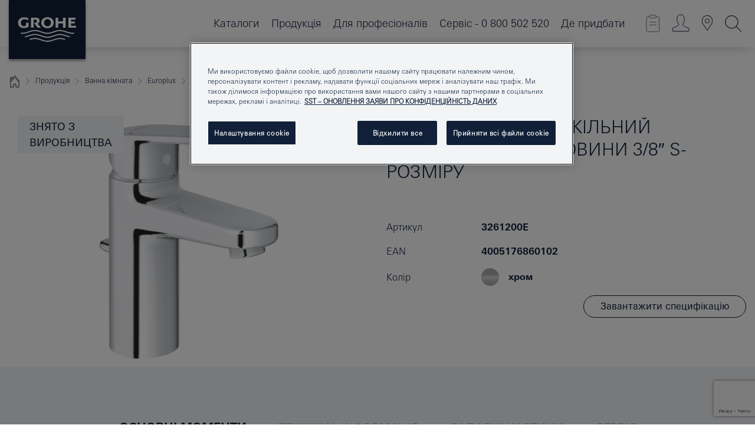

--- FILE ---
content_type: text/html;charset=UTF-8
request_url: https://www.grohe.ua/uk_ua/europlus-1-2-s-3261200E.html
body_size: 21011
content:
<!DOCTYPE html>

<!--[if IE 8]><html class="no-js ie ie8 lt-ie9" dir="ltr" lang="uk-UA"><![endif]-->
<!--[if IE 9]><html class="no-js ie ie9" dir="ltr" lang="uk-UA"><![endif]-->
<!--[if IEMobile]><html class="no-js ie ie-mobile" dir="ltr" lang="uk-UA"><![endif]-->
<!--[if gt IE 8 | !IE]><!--><html class="no-js" dir="ltr" lang="uk-UA"> <!--<![endif]-->



<!-- last generation 24.12.2025 at 11:16:14 | content-ID: 2570614 | structure-ID: 2570464 | ref-Name: productdeatilspage -->
<head>
<script>
// Define dataLayer and the gtag function.
window.dataLayer = window.dataLayer || [];
function gtag(){dataLayer.push(arguments);}
// Default ad_storage to 'denied'.
gtag('consent', 'default', {
ad_storage: "denied",
analytics_storage: "denied",
functionality_storage: "denied",
personalization_storage: "denied",
security_storage: "denied",
ad_user_data: "denied",
ad_personalization: "denied",
wait_for_update: 500
});
</script>
<script src="https://cdn.cookielaw.org/consent/bbbb1d1a-f173-4f05-9ea1-9437da282a51/OtAutoBlock.js" type="text/javascript"></script>
<script charset="UTF-8" data-document-language="true" data-domain-script="bbbb1d1a-f173-4f05-9ea1-9437da282a51" src="https://cdn.cookielaw.org/scripttemplates/otSDKStub.js" type="text/javascript"></script>
<script type="text/javascript">
function OptanonWrapper() {
if (document.cookie.includes('OptanonAlertBoxClosed')) {
document.dispatchEvent( new CustomEvent('consents-ready', { 'detail': { consent: false } }));
}
}
</script>
<script type="text/javascript">
window.LANG_DATA = '/uk_ua/_technical/defaulttexts/index.json';
window.mobileApp = false;
window.CONFIG = {
imageBasePath: 'https://fe.grohe.com/release/0.85.0/b2x',
disable_productComparison: true,
disable_notepadLoggedIn: false,
showPrices: true,
groheChannel: 'B2C',
disable_notepadAvailabilityRequest: false,
isGlobalSearch: false,
loginUrl: '/login-idp.jsp?wrong_login_url=/uk_ua/administration/login/&partial_registration_url=/uk_ua/administration/registration/account-partial-registration-non-smart.html&login_ok_url=https%3A//www.grohe.ua/uk_ua/_technical/webapp_properties/product-details-page.html',
staticSuggestionLinks : {
spareparts: '',
brochures: '/uk_ua/nash-servis/broshjury/broshjury.html',
showrooms: '/uk_ua/products/showrooms-locator/'
},
targetGroupsMapping: {planner: 'pro', pro: 'pro', daa: 'pro', designer: 'pro', showroom: 'pro', end: 'end', inst: 'pro', architect: 'pro', aap: 'pro', projects: 'pro'},
showDiyProducts: true,
historicalProducts: true,
productFallbackImage:'',
allowAnonNotepad: false,
filterIcons: {
A613_04: {
src: '/media/datasources/filter_icons/c2c/c2c_platinum_bw_logo.png',
tooltip: '<p >Сертифікат якості і безпеки продукції Cradle to Cradle Certified® - Рівень PLATINUM</p>'
},
A613_01: {
src: '/media/datasources/filter_icons/c2c/c2c_bronze_bw_logo.png',
tooltip: '<p >Сертифікат якості і безпеки продукції Cradle to Cradle Certified® - Рівень BRONZE</p>'
},
A613_02: {
src: '/media/datasources/filter_icons/c2c/c2c_silver_bw_logo.png',
tooltip: '<p >Сертифікат якості і безпеки продукції Cradle to Cradle Certified® - Рівень SILVER</p>'
},
sustainable: {
src: '/media/datasources/filter_icons/sustainability/grohe_climate-care_logo.png',
tooltip: '<p >З турботою про екологію. Дізнатися більше можна на <a href="http://green.grohe.com" target="_blank" title="green.grohe.com" class=" " >green.grohe.com</a></p>'
},
A613_03: {
src: '/media/datasources/filter_icons/c2c/c2c_gold_bw_logo.png',
tooltip: '<p >Сертифікат якості і безпеки продукції Cradle to Cradle Certified® - Рівень GOLD</p>'
}
},
iconsForContent: [
'A613_04',
'A613_01',
'A613_02',
'A613_03'
],
portfolioBadges: {
quickfix :
{
sapValue : 'L3013_1',
backgroundColor: '#E1F8FF',
label: 'GROHE QuickFix'
},
spa :
{
sapValue : 'A611_03',
backgroundColor: '#EBE2D6',
label: 'GROHE SPA'
},
}
}
</script>
<script>
window.ENDPOINTS = {
'B2X_PROJECT_REFERENCES': '/uk_ua/_technical/project_config/index.json',
'B2X_PRODUCTS': 'https://api.sapcx.grohe.com/rest/v2/solr/master_uk_UA_Product/select',
'B2X_PRODUCTS_SKU': 'https://api.sapcx.grohe.com/rest/v2/solr/master_uk_UA_Product/suggestB2C',
'B2X_ACCOUNT_PASSWORD':'/myaccount/user/password',
'B2X_SMARTSHOP':'/smartshop/order/submit',
'GROHE_APPLICATION':'https://application.grohe.com',
'B2X_USER_INFO':'/myaccount/user/info',
'B2X_SMARTSHOP':'/smartshop/order/submit',
'B2X_MY_ACCOUNT_PRODUCT':'/myaccount/product/',
'B2X_PRODUCT':'/notepad/v1',
'B2X_SMART_INFO':'/website/smart-info',
'B2X_PREFERENCE_CENTER':'https://application.grohe.com/gateway/preference-center-send/',
'GROHE_SPECIFICATION':'https://specification.grohe.com',
'B2X_SMARTSHOP_SKU':'/website/sku/',
'B2X_PAGELIKES':'/website/pagelikes/',
'B2X_PREFERENCE_CENTER_CHANGE':'https://application.grohe.com/gateway/preference-center-change-send/',
'B2X_CERAMICS_LANDINGPAGES':'/_technical/landingpages.json',
'B2X_MY_ACCOUNT_PRODUCT_COMPARISON':'/myaccount/comparison/',
'B2X_MY_ACCOUNT_PRODUCT_SERIAL_VALIDATION':'/website/forms/serialnumber-check/',
'B2X_ORDER_TRACKING':'/website/new-ordertracking',
'B2X_ORDER_TRACKING_TOGGLE_NOTIFICATIONS':'/myaccount/user/update/emailnotifications/',
'B2X_SALESFORCE_PREFERENCE_CENTER':'/website/webforms/marketing-cloud/',
'B2X_ACCOUNT_REGISTRATION_ACCESS_TOKEN':'/myaccount/user/access-token',
'B2X_ACCOUNT_REFRESH_ACCESS_TOKEN':'/website/jwtoken/refresh-token',
'B2X_MY_ACCOUNT_PRODUCT_REGISTRATION':'/website/forms/product-registration',
'B2X_GATED_PREFERENCE_CENTER':'https://application.grohe.com/gateway/preference-center-send-v2/',
'B2X_MY_ACCOUNT_FILE_UPLOAD':'http://account/fileupload.php',
'B2X_EXPORT':'/notepad/v1',
'B2X_MY_ACCOUNT_ORDER_STATE':'/notepad/v1',
'B2X_SMART_UPI_HISTORY':'/website/account/history/upi',
'B2X_WEBSITE':'/solr/website_b2x/select',
'B2X_INVOICE_REGISTRATION':'/website/account/invoices/upload',
'B2X_NOTEPAD':'/notepad/v1',
'B2X_SMARTSHOP_UPI':'/website/upi/',
'B2X_AVAILABILITY':'/notepad/v1',
'B2X_ACCOUNT':'https://idp2-apigw.cloud.grohe.com/v1/web/users',
'B2X_ACCOUNT_UPDATE':'/myaccount/user/update',
'B2X_SMART_CHARGE':'/smartshop/creditcard/recharge',
'B2X_INVOICE_UPLOAD_HISTORY':'/website/account/history/invoices'
};
</script>
<script>
(function (sCDN, sCDNProject, sCDNWorkspace, sCDNVers) {
if (
window.localStorage !== null &&
typeof window.localStorage === "object" &&
typeof window.localStorage.getItem === "function" &&
window.sessionStorage !== null &&
typeof window.sessionStorage === "object" &&
typeof window.sessionStorage.getItem === "function"
) {
sCDNVers =
window.sessionStorage.getItem("jts_preview_version") ||
window.localStorage.getItem("jts_preview_version") ||
sCDNVers;
}
window.jentis = window.jentis || {};
window.jentis.config = window.jentis.config || {};
window.jentis.config.frontend = window.jentis.config.frontend || {};
window.jentis.config.frontend.cdnhost =
sCDN + "/get/" + sCDNWorkspace + "/web/" + sCDNVers + "/";
window.jentis.config.frontend.vers = sCDNVers;
window.jentis.config.frontend.env = sCDNWorkspace;
window.jentis.config.frontend.project = sCDNProject;
window._jts = window._jts || [];
var f = document.getElementsByTagName("script")[0];
var j = document.createElement("script");
j.async = true;
j.src = window.jentis.config.frontend.cdnhost + "1dqfbn.js";
f.parentNode.insertBefore(j, f);
})("https://38cyou.grohe.ua","grohe-ua","live", "_");
_jts.push({ track: "pageview" });
_jts.push({ track: "submit" });
</script>
<title>Europlus Одноважільний змішувач для раковини 3/8″ S-розміру | GROHE </title> <meta name="title" content="Europlus Одноважільний змішувач для раковини 3/8″ S-розміру" />   <meta content="noindex" name="robots" />  <meta charset="UTF-8" /> <meta content="telephone=no" name="format-detection" /> <meta content="width=device-width, initial-scale=1.0, minimum-scale=1.0, maximum-scale=1.0, user-scalable=no" name="viewport" /> <meta content="uk_ua" name="locale" /> <meta content="uk_ua" name="locales" /> <meta content="grohe_global" name="client" /> <meta content="b2x" name="pagescope" /> <meta content="https://fe.grohe.com/release/0.85.0/b2x" name="application-name" /> <meta content="https://fe.grohe.com/release/0.85.0/b2x/browserconfig.xml" name="msapplication-config" /> <meta content="#112038" name="msapplication-TileColor" /> <meta content="https://fe.grohe.com/release/0.85.0/b2x/mstile-144x144.png" name="msapplication-TileImage" /> <meta content="https://fe.grohe.com/release/0.85.0/b2x/mstile-70x70.png" name="msapplication-square70x70logo" /> <meta content="https://fe.grohe.com/release/0.85.0/b2x/mstile-150x150.png" name="msapplication-square150x150logo" /> <meta content="https://fe.grohe.com/release/0.85.0/b2x/mstile-310x150.png" name="msapplication-wide310x150logo" /> <meta content="https://fe.grohe.com/release/0.85.0/b2x/mstile-310x310.png" name="msapplication-square310x310logo" /> <meta content="IE=Edge" http-equiv="X-UA-Compatible" /> <meta content="productdeatilspage" name="siteUID_es" /> <meta content="none" name="videoType_s" />
<link href="https://fe.grohe.com/release/0.85.0/b2x/favicon.ico" rel="icon" type="image/ico" />
<link href="https://fe.grohe.com/release/0.85.0/b2x/favicon.ico" rel="shortcut icon" type="image/x-icon" />
<link href="https://fe.grohe.com/release/0.85.0/b2x/favicon.ico" rel="icon" sizes="16x16 32x32 48x48" type="image/vnd.microsoft.icon" />
<link href="https://fe.grohe.com/release/0.85.0/b2x/favicon-16x16.png" rel="icon" sizes="16x16" type="image/png" />
<link href="https://fe.grohe.com/release/0.85.0/b2x/favicon-32x32.png" rel="icon" sizes="32x32" type="image/png" />
<link href="https://fe.grohe.com/release/0.85.0/b2x/favicon-48x48.png" rel="icon" sizes="48x48" type="image/png" />
<link href="https://fe.grohe.com/release/0.85.0/b2x/apple-touch-icon-76x76.png" rel="apple-touch-icon" sizes="76x76" />
<link href="https://fe.grohe.com/release/0.85.0/b2x/apple-touch-icon-120x120.png" rel="apple-touch-icon" sizes="120x120" />
<link href="https://fe.grohe.com/release/0.85.0/b2x/apple-touch-icon-152x152.png" rel="apple-touch-icon" sizes="152x152" />
<link href="https://fe.grohe.com/release/0.85.0/b2x/apple-touch-icon-180x180.png" rel="apple-touch-icon" sizes="180x180" />
<link rel="canonical" href="https://www.grohe.ua/uk_ua/europlus-3-8-s-3261200E.html" />
<link href="https://fe.grohe.com/release/0.85.0/b2x/css/bootstrap.css?created=20240229154511" media="all" rel="stylesheet" />
<link href="https://fe.grohe.com/release/0.85.0/b2x/css/main.css?created=20240229154511" media="all" rel="stylesheet" />
<script type="text/javascript"> var searchHeaderConfig = { "productSettings" : { "preferredResults": { "code": [ ] }, "preselection": { "filter": [{"historical":["null"]}] } }, "contentSettings": { } }; </script>
</head>




<body class="b2x-navigation pdp-ncs">
<!-- noindex -->
<script type="text/javascript">
// read cookie (DEXT-1212)
function getCookie(name) {
const nameEQ = name + "=";
const cookies = document.cookie.split(';');
for (let i = 0; i < cookies.length; i++) {
let cookie = cookies[i];
while (cookie.charAt(0) === ' ') {
cookie = cookie.substring(1, cookie.length);
}
if (cookie.indexOf(nameEQ) === 0) {
return cookie.substring(nameEQ.length, cookie.length);
}
}
return null;
}
</script>
<script type="text/javascript">
// <![CDATA[
var dataLayer = dataLayer || [];
// check if cookie is available
var hashedEmail = getCookie('hashed_email');
if (hashedEmail) {
dataLayer.push({
'hashedUserData': {
'sha256': {
'email': hashedEmail
}
}
});
}
dataLayer.push({
'pageName':'/europlus-3-8-s-3261200E',
'pageTitle':'Одноважільний змішувач для раковини 3/8″ S-розміру',
'pageId':'2570464',
'pageSystemPath':'grohe_global/_technical_1/webapp_properties',
'pageCreated':'2019-05-09',
'pageLastEdit':'2025-12-24',
'pageCountry':'ua',
'pageLanguage':'uk',
'internal':'false',
'pagePool':'europe',
'pageArea':'portal',
'pageScope':'b2x',
'pageCategory':'product detail page',
});
// ]]>
</script>
<!-- Google Tag Manager -->
<noscript><iframe height="0" src="//www.googletagmanager.com/ns.html?id=GTM-PGZM7P" style="display:none;visibility:hidden" width="0"></iframe></noscript>
<script>
// <![CDATA[
(function(w,d,s,l,i){w[l]=w[l]||[];w[l].push({'gtm.start':
new Date().getTime(),event:'gtm.js'});var f=d.getElementsByTagName(s)[0],
j=d.createElement(s),dl=l!='dataLayer'?'&l='+l:'';j.async=true;j.setAttribute('class','optanon-category-C0001');j.src=
'//www.googletagmanager.com/gtm.js?id='+i+dl;f.parentNode.insertBefore(j,f);
})(window,document,'script','dataLayer','GTM-PGZM7P');
// ]]>
</script>
<!-- End Google Tag Manager -->
<div class="vuejs-container" id="vuejs-dev-container">
<div class="ie-flex-wrapper">
<div class="page-wrap">
<div class="vuejs-container" id="vuejs-header-container">
	<header class="header--fixed header header--bordertop sticky-top header--shadow header--bgColorFlyoutMobileSecondary header--bgColorFlyoutDesktopSecondary header--colorFlyoutMobileLight header--colorFlyoutDesktopLight" v-scrollbar-width-detection="">
		<div class="container">
			<nav class="navbar-light  navbar navbar-expand-xl" itemscope="" itemtype="http://schema.org/Organization">
					<a class="navbar-brand" href="/uk_ua/" itemprop="url" title="GROHE - Pure joy of water ">
<svg height="100" version="1.1" viewBox="0, 0, 130, 100" width="130" x="0" xmlns="http://www.w3.org/2000/svg" xmlns:xlink="http://www.w3.org/1999/xlink" y="0">
  <g id="Ebene_1">
    <path d="M0,0 L130,0 L130,100 L0,100 L0,0 z" fill="#112038"></path>
    <path d="M59.615,38.504 C59.614,42.055 62.032,44.546 65.48,44.546 C68.93,44.546 71.346,42.057 71.346,38.505 C71.346,34.943 68.937,32.459 65.48,32.459 C62.024,32.459 59.615,34.942 59.615,38.504 z M54.872,38.504 C54.872,33.132 59.351,29.205 65.48,29.205 C71.61,29.205 76.091,33.132 76.091,38.504 C76.091,43.861 71.601,47.795 65.48,47.795 C59.361,47.795 54.872,43.862 54.872,38.504 z M101.056,29.875 L101.056,47.124 L114,47.124 L114,43.744 L105.549,43.744 L105.549,39.645 L111.762,39.645 L111.762,36.396 L105.549,36.396 L105.549,33.254 L113.015,33.254 L113.015,29.875 L101.056,29.875 z M79.299,29.875 L79.299,47.124 L83.798,47.124 L83.798,39.75 L91.75,39.75 L91.75,47.124 L96.251,47.124 L96.251,29.875 L91.75,29.875 L91.75,36.252 L83.798,36.252 L83.798,29.875 L79.299,29.875 z M37.413,29.875 L37.413,47.124 L41.915,47.124 L41.915,33.129 L43.855,33.129 C46.4,33.129 47.54,33.942 47.54,35.751 C47.54,37.599 46.265,38.655 44.025,38.655 L43.036,38.629 L42.53,38.629 L48.784,47.124 L54.537,47.124 L48.803,40.188 C50.932,39.227 52.067,37.522 52.067,35.28 C52.067,31.626 49.7,29.875 44.761,29.875 L37.413,29.875 z M29.048,38.463 L29.048,43.635 C27.867,44.129 26.688,44.376 25.513,44.376 C22.484,44.376 20.354,42.037 20.354,38.708 C20.354,35.121 22.899,32.621 26.552,32.621 C28.594,32.621 30.616,33.191 33.069,34.455 L33.069,31.017 C29.936,29.736 28.39,29.371 26.074,29.371 C19.679,29.371 15.594,32.989 15.594,38.654 C15.594,44.043 19.558,47.627 25.517,47.627 C28.174,47.627 31.325,46.772 33.621,45.431 L33.621,38.463 L29.048,38.463 z M96.501,66.368 L96.068,66.211 L94.887,65.816 C91.46,64.783 88.718,64.267 86.624,64.267 C84.871,64.267 81.902,64.772 79.548,65.469 L78.373,65.816 C77.777,66.013 77.378,66.143 77.185,66.211 L76.004,66.618 L74.831,67.016 L73.649,67.418 C70.062,68.579 67.509,69.097 65.387,69.097 C63.559,69.097 60.849,68.597 58.304,67.791 L57.122,67.418 L55.943,67.016 L54.766,66.618 L53.585,66.211 L52.399,65.816 C48.977,64.783 46.228,64.267 44.146,64.267 C42.38,64.269 39.416,64.77 37.059,65.469 L35.885,65.816 C35.047,66.086 34.875,66.147 34.27,66.368 L36.645,67.6 L37.178,67.439 C39.947,66.583 42.331,66.137 44.151,66.137 C45.682,66.137 48.074,66.527 50.042,67.095 L51.224,67.439 L52.399,67.819 L53.585,68.211 L54.766,68.619 L55.943,69.018 L57.122,69.412 C60.668,70.5 63.278,71.001 65.388,71 C67.199,70.999 69.966,70.517 72.468,69.767 L73.649,69.412 L74.831,69.018 L76.004,68.619 L77.185,68.211 L78.373,67.819 L79.548,67.439 C82.561,66.544 84.782,66.137 86.628,66.138 C88.447,66.138 90.828,66.584 93.595,67.439 L94.127,67.6 L96.501,66.368 z M104.198,61.892 L97.321,59.781 C94.229,58.831 93.033,58.497 91.384,58.133 C89.639,57.747 87.89,57.525 86.625,57.525 C84.63,57.525 80.826,58.235 78.373,59.065 L73.649,60.666 C70.452,61.749 67.509,62.346 65.362,62.346 C63.203,62.346 60.289,61.755 57.076,60.666 L52.352,59.065 C49.906,58.236 46.087,57.525 44.09,57.525 C42.832,57.525 41.067,57.75 39.335,58.133 C37.705,58.495 36.413,58.853 33.397,59.781 L26.528,61.892 C27.262,62.56 27.458,62.714 28.28,63.271 L32.098,62.109 L35.253,61.178 L36.52,60.803 C39.877,59.813 42.154,59.388 44.094,59.388 C45.857,59.388 49.045,59.971 51.17,60.686 L57.076,62.667 C59.842,63.594 63.267,64.248 65.363,64.248 C67.451,64.248 70.907,63.59 73.649,62.667 L79.548,60.686 C81.665,59.975 84.872,59.386 86.628,59.388 C88.575,59.388 90.832,59.81 94.198,60.803 L95.465,61.178 L98.621,62.109 L102.446,63.271 C103.264,62.71 103.459,62.557 104.198,61.892 z M111.243,55.247 L111.047,55.575 C110.607,56.31 110.407,56.583 109.748,57.365 C108.911,57.479 108.576,57.504 107.913,57.504 C105.809,57.504 102.364,56.844 99.611,55.916 L94.887,54.32 C91.678,53.24 88.747,52.643 86.628,52.641 C84.843,52.641 81.715,53.215 79.548,53.941 L73.649,55.916 C70.868,56.846 67.455,57.504 65.388,57.504 C63.323,57.504 59.907,56.847 57.122,55.916 L51.224,53.941 C49.056,53.215 45.933,52.641 44.146,52.641 C42.03,52.641 39.091,53.24 35.885,54.32 L31.161,55.916 C28.406,56.844 24.963,57.504 22.854,57.504 C22.191,57.504 21.859,57.479 21.031,57.365 C20.418,56.66 20.178,56.332 19.724,55.575 L19.529,55.247 C21.128,55.507 22.022,55.601 22.899,55.601 C25.001,55.601 28.008,54.989 31.161,53.922 L35.885,52.32 C38.381,51.474 42.108,50.778 44.146,50.777 C46.174,50.777 49.904,51.476 52.399,52.32 L57.122,53.922 C60.274,54.989 63.284,55.601 65.387,55.601 C67.488,55.601 70.498,54.989 73.649,53.922 L78.373,52.32 C80.865,51.476 84.597,50.777 86.622,50.777 C88.665,50.777 92.385,51.474 94.887,52.32 L99.611,53.922 C102.763,54.989 105.77,55.601 107.872,55.601 C108.749,55.601 109.643,55.507 111.243,55.247 z" fill="#FFFFFE"></path>
  </g>
</svg>
					</a>
				<div class="header__iconwrapper">
			        <a aria-controls="navigationMenuContent" aria-expanded="false" aria-label="Toggle navigation" class="navbar-toggler" data-target="#navigationMenuContent" data-toggle="collapse">
			          <span class="navbar-toggler-icon" v-sidebar-nav-toggler=""></span>
			        </a>				
				</div>
				<a class="d-none d-lg-none nav-mobile-header__closer icon_close_secondary" v-nav-icons-flyout-toggler=""></a>
				<div class="row collapse navbar-collapse" id="navigationMenuContent">
<ul class="container navbar-nav navnode navnode--main">
<li class="nav-item">
<a aria-expanded="false" aria-haspopup="true" class="nav-link level1 hasNextLevel nav-link--noFocus nav-link--light nav-link--layerarrow nav-link--primarynav" href="javascript:void(0);" id="flyout-1511129" role="button" v-next-level-nav-toggler="" v-sidebar-nav-toggler="">
Каталоги
</a>


</li>
<li class="nav-item">
<a aria-expanded="false" aria-haspopup="true" class="nav-link level1 hasNextLevel nav-link--noFocus nav-link--light nav-link--layerarrow nav-link--primarynav" href="javascript:void(0);" id="flyout-1325504" role="button" v-next-level-nav-toggler="" v-sidebar-nav-toggler="">
Продукція
</a>


</li>
<li class="nav-item">
<a aria-expanded="false" aria-haspopup="true" class="nav-link level1 hasNextLevel nav-link--noFocus nav-link--light nav-link--layerarrow nav-link--primarynav" href="javascript:void(0);" id="flyout-2515193" role="button" v-next-level-nav-toggler="" v-sidebar-nav-toggler="">
Для професіоналів
</a>


</li>
<li class="nav-item">
<a aria-expanded="false" aria-haspopup="true" class="nav-link level1 hasNextLevel nav-link--noFocus nav-link--light nav-link--layerarrow nav-link--primarynav" href="javascript:void(0);" id="flyout-1321522" role="button" v-next-level-nav-toggler="" v-sidebar-nav-toggler="">
Сервіс - 0 800 502 520
</a>


</li>
<li class="nav-item">
<a class="nav-link nav-link--noFocus nav-link--light nav-link--layerarrow nav-link--primarynav" href="/uk_ua/posluhy/where_to_buy/online_shops.html">Де придбати</a>
</li>
</ul>
				</div>
				<ul class="navbar-nav navnode navnode--icons" v-nav-icons-scroll-handler="">
						<li class="nav-item nav-item--flyout nav-item--icon">
		<notepad-navigation href="/uk_ua/notepad/" title="Мій блокнот"></notepad-navigation>
    </li>
	<li class="nav-item nav-item--flyout nav-item--icon">
		<a aria-expanded="false" aria-haspopup="true" class="nav-link nav-link--noFocus nav-link--light nav-link--layerarrow nav-link--primarynav flyout-toggle" href="#" id="flyout-login" role="button" title="Мій акаунт" v-nav-icons-flyout-toggler="">			
							
					
	        							

				<div class="flyout-icon flyout-icon--login"></div>
	        			

		</a>
				<div aria-labelledby="flyout-login" class="flyout" v-add-class-if-logged-in="'flyout--withFullWidthCategory'">
		      	<div class="flyout__background flyout__background--plain ">
					<a class="flyout__closer" v-nav-primary-closer=""></a>
				</div>
				<div class="row navbar-nav navnode navnode--secondary ">   
					<div class="navnode__wrapper navnode__wrapper--columnCategories">
						<ul class="container navnode__container navnode__container--login">
							<li class="nav-item nav-item--secondarynav col-12 nav-item--flyout flyout-category">								
											
		
						    								

							        <div class="flyout__headline text-uppercase">
								        <strong>Логін</strong>
									</div>
									<div class="text-white mb-3"><span>
								        Щоби продовжити, введіть адресу електронної пошти та пароль. <br /> <strong>Ще не зареєстровані?</strong> Зареєструйтеся, щоби користуватися блокнотом та іншими корисними функціями.
									</span></div>
										<a class="btn btn-primary btn--flyoutLogin" href="/login-idp.jsp?wrong_login_url=/uk_ua/administration/login/&amp;partial_registration_url=/uk_ua/administration/registration/account-partial-registration-non-smart.html&amp;login_ok_url=http://www.grohe.ua/uk_ua/">Вхід </a>
										 <a class=" link link d-block mb-2 scroll-link" href="/uk_ua/administration/registration/account-registration-non-smart.html#null" title="Ще не зареєстровані?"> Ще не зареєстровані?</a>
											
		
							</li>
						</ul>
					</div>						
														
				</div>
			</div>
		</li>
    <li class="nav-item nav-item--flyout nav-item--icon">
		<a class="nav-link nav-link--noFocus nav-link--light nav-link--primarynav nav-link--locator" href="/uk_ua/products/showrooms-locator/" title="Showroom Locator">
			<span class="showroom-locator-icon"></span>
		</a>
	</li>
	<li class="nav-item nav-item--flyout nav-item--icon">
		<a aria-expanded="false" aria-haspopup="true" class="nav-link nav-link--noFocus nav-link--light nav-link--layerarrow nav-link--primarynav flyout-toggle" href="#" id="flyout-search" role="button" title="Пошук моделей" v-nav-icons-flyout-toggler="">
			<div class="flyout-icon flyout-icon--search"></div>
		</a>
		<div aria-labelledby="flyout-search" class="flyout">
			<div class="flyout__background flyout__background--plain ">
				<a class="flyout__closer" v-nav-primary-closer=""></a>
			</div>
			<div class="row navbar-nav navnode navnode--secondary navnode--fullHeight ">
				<ul class="container navnode__container navnode__container--search">
					<li class="nav-item nav-item--secondarynav nav-item--noborder">
						<div class="nav-search-item container justify-content-center">
							<div class="nav-search-item__inner col-12 col-lg-8">
								<b2x-search-header :dal-search-enabled="false" search-base-url="/uk_ua/rezultat-poiska.html">
                              </b2x-search-header>
							</div>
						</div>
					</li>
				</ul>
			</div>
		</div>
    </li>

				</ul>
			</nav>
		</div>
	</header>
<aside class="navigation-sidebar navigation-sidebar--hidden">
<a class="navbar-brand" href="/uk_ua/" itemprop="url" title="GROHE - Pure joy of water ">
<svg height="100" version="1.1" viewBox="0, 0, 130, 100" width="130" x="0" xmlns="http://www.w3.org/2000/svg" xmlns:xlink="http://www.w3.org/1999/xlink" y="0">
<g id="Ebene_1">
<path d="M0,0 L130,0 L130,100 L0,100 L0,0 z" fill="#112038"></path>
<path d="M59.615,38.504 C59.614,42.055 62.032,44.546 65.48,44.546 C68.93,44.546 71.346,42.057 71.346,38.505 C71.346,34.943 68.937,32.459 65.48,32.459 C62.024,32.459 59.615,34.942 59.615,38.504 z M54.872,38.504 C54.872,33.132 59.351,29.205 65.48,29.205 C71.61,29.205 76.091,33.132 76.091,38.504 C76.091,43.861 71.601,47.795 65.48,47.795 C59.361,47.795 54.872,43.862 54.872,38.504 z M101.056,29.875 L101.056,47.124 L114,47.124 L114,43.744 L105.549,43.744 L105.549,39.645 L111.762,39.645 L111.762,36.396 L105.549,36.396 L105.549,33.254 L113.015,33.254 L113.015,29.875 L101.056,29.875 z M79.299,29.875 L79.299,47.124 L83.798,47.124 L83.798,39.75 L91.75,39.75 L91.75,47.124 L96.251,47.124 L96.251,29.875 L91.75,29.875 L91.75,36.252 L83.798,36.252 L83.798,29.875 L79.299,29.875 z M37.413,29.875 L37.413,47.124 L41.915,47.124 L41.915,33.129 L43.855,33.129 C46.4,33.129 47.54,33.942 47.54,35.751 C47.54,37.599 46.265,38.655 44.025,38.655 L43.036,38.629 L42.53,38.629 L48.784,47.124 L54.537,47.124 L48.803,40.188 C50.932,39.227 52.067,37.522 52.067,35.28 C52.067,31.626 49.7,29.875 44.761,29.875 L37.413,29.875 z M29.048,38.463 L29.048,43.635 C27.867,44.129 26.688,44.376 25.513,44.376 C22.484,44.376 20.354,42.037 20.354,38.708 C20.354,35.121 22.899,32.621 26.552,32.621 C28.594,32.621 30.616,33.191 33.069,34.455 L33.069,31.017 C29.936,29.736 28.39,29.371 26.074,29.371 C19.679,29.371 15.594,32.989 15.594,38.654 C15.594,44.043 19.558,47.627 25.517,47.627 C28.174,47.627 31.325,46.772 33.621,45.431 L33.621,38.463 L29.048,38.463 z M96.501,66.368 L96.068,66.211 L94.887,65.816 C91.46,64.783 88.718,64.267 86.624,64.267 C84.871,64.267 81.902,64.772 79.548,65.469 L78.373,65.816 C77.777,66.013 77.378,66.143 77.185,66.211 L76.004,66.618 L74.831,67.016 L73.649,67.418 C70.062,68.579 67.509,69.097 65.387,69.097 C63.559,69.097 60.849,68.597 58.304,67.791 L57.122,67.418 L55.943,67.016 L54.766,66.618 L53.585,66.211 L52.399,65.816 C48.977,64.783 46.228,64.267 44.146,64.267 C42.38,64.269 39.416,64.77 37.059,65.469 L35.885,65.816 C35.047,66.086 34.875,66.147 34.27,66.368 L36.645,67.6 L37.178,67.439 C39.947,66.583 42.331,66.137 44.151,66.137 C45.682,66.137 48.074,66.527 50.042,67.095 L51.224,67.439 L52.399,67.819 L53.585,68.211 L54.766,68.619 L55.943,69.018 L57.122,69.412 C60.668,70.5 63.278,71.001 65.388,71 C67.199,70.999 69.966,70.517 72.468,69.767 L73.649,69.412 L74.831,69.018 L76.004,68.619 L77.185,68.211 L78.373,67.819 L79.548,67.439 C82.561,66.544 84.782,66.137 86.628,66.138 C88.447,66.138 90.828,66.584 93.595,67.439 L94.127,67.6 L96.501,66.368 z M104.198,61.892 L97.321,59.781 C94.229,58.831 93.033,58.497 91.384,58.133 C89.639,57.747 87.89,57.525 86.625,57.525 C84.63,57.525 80.826,58.235 78.373,59.065 L73.649,60.666 C70.452,61.749 67.509,62.346 65.362,62.346 C63.203,62.346 60.289,61.755 57.076,60.666 L52.352,59.065 C49.906,58.236 46.087,57.525 44.09,57.525 C42.832,57.525 41.067,57.75 39.335,58.133 C37.705,58.495 36.413,58.853 33.397,59.781 L26.528,61.892 C27.262,62.56 27.458,62.714 28.28,63.271 L32.098,62.109 L35.253,61.178 L36.52,60.803 C39.877,59.813 42.154,59.388 44.094,59.388 C45.857,59.388 49.045,59.971 51.17,60.686 L57.076,62.667 C59.842,63.594 63.267,64.248 65.363,64.248 C67.451,64.248 70.907,63.59 73.649,62.667 L79.548,60.686 C81.665,59.975 84.872,59.386 86.628,59.388 C88.575,59.388 90.832,59.81 94.198,60.803 L95.465,61.178 L98.621,62.109 L102.446,63.271 C103.264,62.71 103.459,62.557 104.198,61.892 z M111.243,55.247 L111.047,55.575 C110.607,56.31 110.407,56.583 109.748,57.365 C108.911,57.479 108.576,57.504 107.913,57.504 C105.809,57.504 102.364,56.844 99.611,55.916 L94.887,54.32 C91.678,53.24 88.747,52.643 86.628,52.641 C84.843,52.641 81.715,53.215 79.548,53.941 L73.649,55.916 C70.868,56.846 67.455,57.504 65.388,57.504 C63.323,57.504 59.907,56.847 57.122,55.916 L51.224,53.941 C49.056,53.215 45.933,52.641 44.146,52.641 C42.03,52.641 39.091,53.24 35.885,54.32 L31.161,55.916 C28.406,56.844 24.963,57.504 22.854,57.504 C22.191,57.504 21.859,57.479 21.031,57.365 C20.418,56.66 20.178,56.332 19.724,55.575 L19.529,55.247 C21.128,55.507 22.022,55.601 22.899,55.601 C25.001,55.601 28.008,54.989 31.161,53.922 L35.885,52.32 C38.381,51.474 42.108,50.778 44.146,50.777 C46.174,50.777 49.904,51.476 52.399,52.32 L57.122,53.922 C60.274,54.989 63.284,55.601 65.387,55.601 C67.488,55.601 70.498,54.989 73.649,53.922 L78.373,52.32 C80.865,51.476 84.597,50.777 86.622,50.777 C88.665,50.777 92.385,51.474 94.887,52.32 L99.611,53.922 C102.763,54.989 105.77,55.601 107.872,55.601 C108.749,55.601 109.643,55.507 111.243,55.247 z" fill="#FFFFFE"></path>
</g>
</svg>
</a>
<a class="navigation-sidebar__close-btn" href="#" target="_self" v-sidebar-nav-toggler="">
<span class="icon icon_close_primary"></span>
</a>
<nav class="nav-container nav-container--level1">
<ul class="navigation navigation">
<li class="nav-item">
<a aria-expanded="false" aria-haspopup="true" class="nav-link next-level-toggle nav-link--noFocus nav-link--light" href="javascript:void(0);" id="flyout-1511129" role="button" v-next-level-nav-toggler="">
Каталоги
</a>
<nav class="nav-container nav-container--level2 hidden">
<a class="nav-link link-back level2" href="javascript:void(0)" v-nav-back-button="">Каталоги</a>
<ul class="navigation navigation--level2">
<li class="nav-item">
<a class="nav-link level2 nav-link--noFocus nav-link--light" href="https://cdn.cloud.grohe.com/Literature/Brochures/Grohe_Ukraine_Full_Catalog_2024/original/Grohe_Ukraine_Full_Catalog_2024.pdf">
Повний каталог GROHE в Україні - 2024
</a>
</li>
<li class="nav-item">
<a class="nav-link level2 nav-link--noFocus nav-link--light" href="https://cdn.cloud.grohe.com/Literature/Brochures/The_unique_offer2025/original/The_unique_offer2025.pdf">
Унікальна пропозиція - 2025
</a>
</li>
<li class="nav-item">
<a class="nav-link level2 nav-link--noFocus nav-link--light" href="/uk_ua/uk_ua/vannaja-kollekcii/cubeo/ua-local-catalogues/ua_local_catalogue3/">
Усі каталоги
</a>
</li>
</ul>
</nav>
</li>
<li class="nav-item">
<a aria-expanded="false" aria-haspopup="true" class="nav-link next-level-toggle nav-link--noFocus nav-link--light" href="javascript:void(0);" id="flyout-1325504" role="button" v-next-level-nav-toggler="">
Продукція
</a>
<nav class="nav-container nav-container--level2 hidden">
<a class="nav-link link-back level2" href="javascript:void(0)" v-nav-back-button="">Продукція</a>
<ul class="navigation navigation--level2">
<li class="nav-item">
<a class="nav-link level2 nav-link--noFocus nav-link--light" href="/uk_ua/products/product-search/">
Пошук моделей (увесь асортимент)
</a>
</li>
<li class="nav-item">
<a class="nav-link level2 nav-link--noFocus nav-link--light" href="https://www.quickfix-grohe.com/uk-ua/">
Моделі для простого монтажу QuickFix
</a>
</li>
<li class="nav-item">
<a class="nav-link level2 nav-link--noFocus nav-link--light" href="/uk_ua/uk_ua/vannaja-kollekcii/cubeo/products/local-designs/">
Приклади інтер'єрів в Україні
</a>
</li>
<li class="nav-item">
<a aria-expanded="false" aria-haspopup="true" class="nav-link level2 nav-link--noFocus nav-link--light next-level-toggle" href="javascript:void(0);" id="flyout-1325504" role="button" v-next-level-nav-toggler="">
Ванна кімната
</a>
<nav class="nav-container nav-container--level3 hidden">
<a class="nav-link link-back level3" href="javascript:void(0)" v-nav-back-button="">Ванна кімната</a>
<ul class="navigation navigation--level3">
<li class="nav-item">
<a aria-expanded="false" aria-haspopup="true" class="nav-link level3 nav-link--noFocus nav-link--light next-level-toggle" href="javascript:void(0);" id="flyout-1325529" role="button" v-next-level-nav-toggler="">
Змішувачі для раковини
</a>
<nav class="nav-container nav-container--level4 hidden">
<a class="nav-link link-back level4" href="javascript:void(0)" v-nav-back-button="">Змішувачі для раковини</a>
<ul class="navigation navigation--level4">
<li class="nav-item">
<a class="nav-link level4 nav-link--noFocus nav-link--light" href="/uk_ua/vannaja/dlja-rakovin.html">
Дивитися моделі
</a>
</li>
<li class="nav-item">
<a class="nav-link level4 nav-link--noFocus nav-link--light" href="/uk_ua/bathroom-collection/mixer-taps/">
Огляд колекцій
</a>
</li>
<li class="nav-item">
<a class="nav-link level4 nav-link--noFocus nav-link--light" href="https://www.grohe.ua/uk_ua/silkmove-es-collections/index.html">
Моделі із системою економії води SilkMove ES
</a>
</li>
<li class="nav-item">
<a class="nav-link level4 nav-link--noFocus nav-link--light" href="/uk_ua/vannoi-kimnaty/for-wash-basins/icon-3d/">
Інноваційний Icon 3D
</a>
</li>
</ul>
</nav>
</li>
<li class="nav-item">
<a aria-expanded="false" aria-haspopup="true" class="nav-link level3 nav-link--noFocus nav-link--light next-level-toggle" href="javascript:void(0);" id="flyout-1600364" role="button" v-next-level-nav-toggler="">
Для душу
</a>
<nav class="nav-container nav-container--level4 hidden">
<a class="nav-link link-back level4" href="javascript:void(0)" v-nav-back-button="">Для душу</a>
<ul class="navigation navigation--level4">
<li class="nav-item">
<a class="nav-link level4 nav-link--noFocus nav-link--light" href="/uk_ua/vannaja/dushi.html">
Дивитися моделі
</a>
</li>
<li class="nav-item">
<a class="nav-link level4 nav-link--noFocus nav-link--light" href="/uk_ua/for-your-bathroom/for-showers/new-showers/">
Новий ідеальний душ
</a>
</li>
<li class="nav-item">
<a class="nav-link level4 nav-link--noFocus nav-link--light" href="/uk_ua/complete-shower-portfolio/">
Душова система, термостат, ручний душ
</a>
</li>
<li class="nav-item">
<a class="nav-link level4 nav-link--noFocus nav-link--light" href="https://www.grohe.ua/uk_ua/smartcontrol-vash-neperevershenyi-dosvid.html">
Душові системи SmartControl
</a>
</li>
<li class="nav-item">
<a class="nav-link level4 nav-link--noFocus nav-link--light" href="/uk_ua/for-your-bathroom/for-showers/concealed-shower-solutions.html">
Рішення для душів прихованого монтажу
</a>
</li>
<li class="nav-item">
<a class="nav-link level4 nav-link--noFocus nav-link--light" href="/uk_ua/bathroom/showers/grohe-purefoam/">
GROHE Purefoam
</a>
</li>
</ul>
</nav>
</li>
<li class="nav-item">
<a aria-expanded="false" aria-haspopup="true" class="nav-link level3 nav-link--noFocus nav-link--light next-level-toggle" href="javascript:void(0);" id="flyout-1325490" role="button" v-next-level-nav-toggler="">
Для ванни
</a>
<nav class="nav-container nav-container--level4 hidden">
<a class="nav-link link-back level4" href="javascript:void(0)" v-nav-back-button="">Для ванни</a>
<ul class="navigation navigation--level4">
<li class="nav-item">
<a class="nav-link level4 nav-link--noFocus nav-link--light" href="/uk_ua/vannaja/dlja-vann.html">
Дивитися моделі
</a>
</li>
<li class="nav-item">
<a class="nav-link level4 nav-link--noFocus nav-link--light" href="/uk_ua/vannaja-kollekcii/kollekcii-termostaty.html">
Колекції термостатів
</a>
</li>
<li class="nav-item">
<a class="nav-link level4 nav-link--noFocus nav-link--light" href="https://www.grohe.ua/uk_ua/smartcontrol-vash-neperevershenyi-dosvid.html">
Приховані рішення
</a>
</li>
</ul>
</nav>
</li>
<li class="nav-item">
<a aria-expanded="false" aria-haspopup="true" class="nav-link level3 nav-link--noFocus nav-link--light next-level-toggle" href="javascript:void(0);" id="flyout-1325796" role="button" v-next-level-nav-toggler="">
Кераміка
</a>
<nav class="nav-container nav-container--level4 hidden">
<a class="nav-link link-back level4" href="javascript:void(0)" v-nav-back-button="">Кераміка</a>
<ul class="navigation navigation--level4">
<li class="nav-item">
<a class="nav-link level4 nav-link--noFocus nav-link--light" href="/uk_ua/for-your-bathroom/ceramics/ceramics-overview/">
Огляд
</a>
</li>
<li class="nav-item">
<a class="nav-link level4 nav-link--noFocus nav-link--light" href="/uk_ua/keramika/perfect-match.html">
Знайти ідеальне поєднання
</a>
</li>
<li class="nav-item">
<a class="nav-link level4 nav-link--noFocus nav-link--light" href="/uk_ua/products/for-your-bathroom/ceramics/euro-ceramics/">
Колекція Euro Ceramic
</a>
</li>
<li class="nav-item">
<a class="nav-link level4 nav-link--noFocus nav-link--light" href="/uk_ua/for-your-bathroom/ceramics/bau-ceramics/">
Колекція Bau
</a>
</li>
<li class="nav-item">
<a class="nav-link level4 nav-link--noFocus nav-link--light" href="/uk_ua/for-your-bathroom/ceramics/start-round/">
Колекція Start Round
</a>
</li>
</ul>
</nav>
</li>
<li class="nav-item">
<a aria-expanded="false" aria-haspopup="true" class="nav-link level3 nav-link--noFocus nav-link--light next-level-toggle" href="javascript:void(0);" id="flyout-1325536" role="button" v-next-level-nav-toggler="">
Для унітазів, біде
</a>
<nav class="nav-container nav-container--level4 hidden">
<a class="nav-link link-back level4" href="javascript:void(0)" v-nav-back-button="">Для унітазів, біде</a>
<ul class="navigation navigation--level4">
<li class="nav-item">
<a class="nav-link level4 nav-link--noFocus nav-link--light" href="/uk_ua/vannaja/tualety-pissuary-bide.html">
Дивитися моделі
</a>
</li>
<li class="nav-item">
<a class="nav-link level4 nav-link--noFocus nav-link--light" href="/uk_ua/bathroom/concealed-solutions/">
Вбудовані рішення
</a>
</li>
<li class="nav-item">
<a class="nav-link level4 nav-link--noFocus nav-link--light" href="/uk_ua/vannaja-kollekcii/wc.html">
Панелі змиву та інсталяційні системи
</a>
</li>
<li class="nav-item">
<a class="nav-link level4 nav-link--noFocus nav-link--light" href="/uk_ua/vannaja-kollekcii/solido.html">
Комплекти для туалету Solido та Solido+
</a>
</li>
<li class="nav-item">
<a class="nav-link level4 nav-link--noFocus nav-link--light" href="/uk_ua/unitaz-bide/">
Унітази-біде
</a>
</li>
<li class="nav-item">
<a class="nav-link level4 nav-link--noFocus nav-link--light" href="/uk_ua/products/%D0%B2%D0%B0%D0%BD%D0%BD%D0%BE%D1%97-%D0%BA%D1%96%D0%BC%D0%BD%D0%B0%D1%82%D0%B8/for-wc-urinal-bidet/fy24_manual-bidet-seat/">
Кришка з функцією біде
</a>
</li>
</ul>
</nav>
</li>
<li class="nav-item">
<a aria-expanded="false" aria-haspopup="true" class="nav-link level3 nav-link--noFocus nav-link--light next-level-toggle" href="javascript:void(0);" id="flyout-1325497" role="button" v-next-level-nav-toggler="">
Аксесуари для ванної кімнати
</a>
<nav class="nav-container nav-container--level4 hidden">
<a class="nav-link link-back level4" href="javascript:void(0)" v-nav-back-button="">Аксесуари для ванної кімнати</a>
<ul class="navigation navigation--level4">
<li class="nav-item">
<a class="nav-link level4 nav-link--noFocus nav-link--light" href="/uk_ua/vannaja/aksessuary-dlja-vanny.html">
Дивитися моделі
</a>
</li>
</ul>
</nav>
</li>
<li class="nav-item">
<a class="nav-link level3 nav-link--noFocus nav-link--light" href="/uk_ua/bathroom/perfectmatch.html">
Твоя ванна кімната Grohe
</a>
</li>
<li class="nav-item">
<a aria-expanded="false" aria-haspopup="true" class="nav-link level3 nav-link--noFocus nav-link--light next-level-toggle" href="javascript:void(0);" id="flyout-6000230" role="button" v-next-level-nav-toggler="">
Кольори GROHE
</a>
<nav class="nav-container nav-container--level4 hidden">
<a class="nav-link link-back level4" href="javascript:void(0)" v-nav-back-button="">Кольори GROHE</a>
<ul class="navigation navigation--level4">
<li class="nav-item">
<a class="nav-link level4 nav-link--noFocus nav-link--light" href="/uk_ua/vannoi-kimnaty/bathroom-inspiration/spa-colours/grohe-spa-colours.html">
Колекція кольорів
</a>
</li>
<li class="nav-item">
<a class="nav-link level4 nav-link--noFocus nav-link--light" href="/uk_ua/grohe-colors/grohe-black.html">
Чорні покриття
</a>
</li>
</ul>
</nav>
</li>
</ul>
</nav>
</li>
<li class="nav-item">
<a aria-expanded="false" aria-haspopup="true" class="nav-link level2 nav-link--noFocus nav-link--light next-level-toggle" href="javascript:void(0);" id="flyout-1760423" role="button" v-next-level-nav-toggler="">
Кухня
</a>
<nav class="nav-container nav-container--level3 hidden">
<a class="nav-link link-back level3" href="javascript:void(0)" v-nav-back-button="">Кухня</a>
<ul class="navigation navigation--level3">
<li class="nav-item">
<a aria-expanded="false" aria-haspopup="true" class="nav-link level3 nav-link--noFocus nav-link--light next-level-toggle" href="javascript:void(0);" id="flyout-1321329" role="button" v-next-level-nav-toggler="">
Змішувачі для кухні
</a>
<nav class="nav-container nav-container--level4 hidden">
<a class="nav-link link-back level4" href="javascript:void(0)" v-nav-back-button="">Змішувачі для кухні</a>
<ul class="navigation navigation--level4">
<li class="nav-item">
<a class="nav-link level4 nav-link--noFocus nav-link--light" href="/uk_ua/kuhnja/smesiteli.html">
Дивитися моделі
</a>
</li>
<li class="nav-item">
<a class="nav-link level4 nav-link--noFocus nav-link--light" href="/uk_ua/kuhnja-kollekcija/smesiteli.html">
Огляд колекцій
</a>
</li>
<li class="nav-item">
<a class="nav-link level4 nav-link--noFocus nav-link--light" href="https://www.grohe.ua/uk_ua/grohe-blue-pure-models/">
Для фільтрів
</a>
</li>
<li class="nav-item">
<a class="nav-link level4 nav-link--noFocus nav-link--light" href="https://www.grohe.ua/uk_ua/osmosis-collections/">
Для зворотного осмосу
</a>
</li>
</ul>
</nav>
</li>
<li class="nav-item">
<a aria-expanded="false" aria-haspopup="true" class="nav-link level3 nav-link--noFocus nav-link--light next-level-toggle" href="javascript:void(0);" id="flyout-1760305" role="button" v-next-level-nav-toggler="">
Кухонні мийки
</a>
<nav class="nav-container nav-container--level4 hidden">
<a class="nav-link link-back level4" href="javascript:void(0)" v-nav-back-button="">Кухонні мийки</a>
<ul class="navigation navigation--level4">
<li class="nav-item">
<a class="nav-link level4 nav-link--noFocus nav-link--light" href="/uk_ua/kuhnja/kuhonnye_moiki.html">
Огляд
</a>
</li>
</ul>
</nav>
</li>
<li class="nav-item">
<a aria-expanded="false" aria-haspopup="true" class="nav-link level3 nav-link--noFocus nav-link--light next-level-toggle" href="javascript:void(0);" id="flyout-1320416" role="button" v-next-level-nav-toggler="">
Аксесуари для кухні
</a>
<nav class="nav-container nav-container--level4 hidden">
<a class="nav-link link-back level4" href="javascript:void(0)" v-nav-back-button="">Аксесуари для кухні</a>
<ul class="navigation navigation--level4">
<li class="nav-item">
<a class="nav-link level4 nav-link--noFocus nav-link--light" href="/uk_ua/kuhnja/aksessuary.html">
Дивитися моделі
</a>
</li>
</ul>
</nav>
</li>
<li class="nav-item">
<a aria-expanded="false" aria-haspopup="true" class="nav-link level3 nav-link--noFocus nav-link--light next-level-toggle" href="javascript:void(0);" id="flyout-2682021" role="button" v-next-level-nav-toggler="">
Рішення для кухні
</a>
<nav class="nav-container nav-container--level4 hidden">
<a class="nav-link link-back level4" href="javascript:void(0)" v-nav-back-button="">Рішення для кухні</a>
<ul class="navigation navigation--level4">
<li class="nav-item">
<a class="nav-link level4 nav-link--noFocus nav-link--light" href="/uk_ua/kuhnja-kollekciis/colors/">
Колекція кольорів GROHE
</a>
</li>
<li class="nav-item">
<a class="nav-link level4 nav-link--noFocus nav-link--light" href="https://www.grohe.ua/uk_ua/kuhnja/watersystems/water-systems.html">
Водні системи
</a>
</li>
</ul>
</nav>
</li>
</ul>
</nav>
</li>
<li class="nav-item">
<a class="nav-link level2 nav-link--noFocus nav-link--light" href="/uk_ua/products/showrooms-locator/">
Знайти шоурум чи сантехніка
</a>
</li>
<li class="nav-item">
<a aria-expanded="false" aria-haspopup="true" class="nav-link level2 nav-link--noFocus nav-link--light next-level-toggle" href="javascript:void(0);" id="flyout-5015183" role="button" v-next-level-nav-toggler="">
Про GROHE
</a>
<nav class="nav-container nav-container--level3 hidden">
<a class="nav-link link-back level3" href="javascript:void(0)" v-nav-back-button="">Про GROHE</a>
<ul class="navigation navigation--level3">
<li class="nav-item">
<a class="nav-link level3 nav-link--noFocus nav-link--light" href="https://www.grohe.ua/uk_ua/dopomoga-ukraine/">
Відбудуємо країну разом з GROHE
</a>
</li>
<li class="nav-item">
<a class="nav-link level3 nav-link--noFocus nav-link--light" href="https://www.grohe.ua/uk_ua/grohe-professional/services-for-you/brochures/">
Брошури
</a>
</li>
<li class="nav-item">
<a class="nav-link level3 nav-link--noFocus nav-link--light" href="https://www.grohe.ua/uk_ua/nash-servis/pro-grohe/">
Про компанію
</a>
</li>
<li class="nav-item">
<a class="nav-link level3 nav-link--noFocus nav-link--light" href="https://www.grohe.ua/uk_ua/sustainability/index.html">
Цінності бренду GROHE
</a>
</li>
</ul>
</nav>
</li>
</ul>
</nav>
</li>
<li class="nav-item">
<a aria-expanded="false" aria-haspopup="true" class="nav-link next-level-toggle nav-link--noFocus nav-link--light" href="javascript:void(0);" id="flyout-2515193" role="button" v-next-level-nav-toggler="">
Для професіоналів
</a>
<nav class="nav-container nav-container--level2 hidden">
<a class="nav-link link-back level2" href="javascript:void(0)" v-nav-back-button="">Для професіоналів</a>
<ul class="navigation navigation--level2">
<li class="nav-item">
<a class="nav-link level2 nav-link--noFocus nav-link--light" href="https://www.grohe.ua/uk_ua/produktsiya/?facets=%5B%7B%22sap_A611%22%3A%5B%22A611_01%22%2C%22A611_03%22%5D%7D%2C%7B%22historical%22%3A%5B%22false%22%5D%7D%5D&search-id=6210448-1">
Пошук моделей Professional
</a>
</li>
<li class="nav-item">
<a aria-expanded="false" aria-haspopup="true" class="nav-link level2 nav-link--noFocus nav-link--light next-level-toggle" href="javascript:void(0);" id="flyout-2515643" role="button" v-next-level-nav-toggler="">
Продукція для професіоналів
</a>
<nav class="nav-container nav-container--level3 hidden">
<a class="nav-link link-back level3" href="javascript:void(0)" v-nav-back-button="">Продукція для професіоналів</a>
<ul class="navigation navigation--level3">
<li class="nav-item">
<a class="nav-link level3 nav-link--noFocus nav-link--light" href="https://www.grohe.ua/uk_ua/vannoi-kimnaty/for-wc-urinal-bidet/rapido-smartbox/index.html">
Універсальна вбудована частина SmartBox
</a>
</li>
<li class="nav-item">
<a class="nav-link level3 nav-link--noFocus nav-link--light" href="https://www.grohe.ua/uk_ua/bathroom/concealed-solutions/rapid-slx/">
Інсталяційна система Rapid SLX
</a>
</li>
<li class="nav-item">
<a class="nav-link level3 nav-link--noFocus nav-link--light" href="/uk_ua/uk_ua/vannaja-kollekcii/cubeo/grohe-professional/products-for-professionals/shower-frames/">
Душові рами Rapido Shower Frame
</a>
</li>
<li class="nav-item">
<a class="nav-link level3 nav-link--noFocus nav-link--light" href="https://www.grohe.ua/uk_ua/products/vannoi-kimnaty/for-wash-basins/touchless-faucets/">
Інфрачервоні змішувачі
</a>
</li>
</ul>
</nav>
</li>
<li class="nav-item">
<a aria-expanded="false" aria-haspopup="true" class="nav-link level2 nav-link--noFocus nav-link--light next-level-toggle" href="javascript:void(0);" id="flyout-2515193" role="button" v-next-level-nav-toggler="">
Сервіс для професіоналів
</a>
<nav class="nav-container nav-container--level3 hidden">
<a class="nav-link link-back level3" href="javascript:void(0)" v-nav-back-button="">Сервіс для професіоналів</a>
<ul class="navigation navigation--level3">
<li class="nav-item">
<a class="nav-link level3 nav-link--noFocus nav-link--light" href="/uk_ua/grohe-professional/services-for-you/fittings-care-tips/">
Поради по догляду
</a>
</li>
<li class="nav-item">
<a class="nav-link level3 nav-link--noFocus nav-link--light" href="/uk_ua/grohe-professional/services-for-you/brochures/">
Завантажити брошури
</a>
</li>
<li class="nav-item">
<a class="nav-link level3 nav-link--noFocus nav-link--light" href="https://training.grohe.com/uk/">
GROHE Training Companion
</a>
</li>
</ul>
</nav>
</li>
<li class="nav-item">
<a aria-expanded="false" aria-haspopup="true" class="nav-link level2 nav-link--noFocus nav-link--light next-level-toggle" href="javascript:void(0);" id="flyout-5015183" role="button" v-next-level-nav-toggler="">
Про GROHE
</a>
<nav class="nav-container nav-container--level3 hidden">
<a class="nav-link link-back level3" href="javascript:void(0)" v-nav-back-button="">Про GROHE</a>
<ul class="navigation navigation--level3">
<li class="nav-item">
<a class="nav-link level3 nav-link--noFocus nav-link--light" href="https://www.grohe.ua/uk_ua/dopomoga-ukraine/">
Відбудуємо країну разом з GROHE
</a>
</li>
<li class="nav-item">
<a class="nav-link level3 nav-link--noFocus nav-link--light" href="https://www.grohe.ua/uk_ua/grohe-professional/services-for-you/brochures/">
Брошури
</a>
</li>
<li class="nav-item">
<a class="nav-link level3 nav-link--noFocus nav-link--light" href="https://www.grohe.ua/uk_ua/nash-servis/pro-grohe/">
Про компанію
</a>
</li>
<li class="nav-item">
<a class="nav-link level3 nav-link--noFocus nav-link--light" href="https://www.grohe.ua/uk_ua/sustainability/index.html">
Цінності бренду GROHE
</a>
</li>
</ul>
</nav>
</li>
</ul>
</nav>
</li>
<li class="nav-item">
<a aria-expanded="false" aria-haspopup="true" class="nav-link next-level-toggle nav-link--noFocus nav-link--light" href="javascript:void(0);" id="flyout-1321522" role="button" v-next-level-nav-toggler="">
Сервіс - 0 800 502 520
</a>
<nav class="nav-container nav-container--level2 hidden">
<a class="nav-link link-back level2" href="javascript:void(0)" v-nav-back-button="">Сервіс - 0 800 502 520</a>
<ul class="navigation navigation--level2">
<li class="nav-item">
<a class="nav-link level2 nav-link--noFocus nav-link--light" href="/uk_ua/nash-servis.html">
Сервіс GROHE
</a>
</li>
<li class="nav-item">
<a class="nav-link level2 nav-link--noFocus nav-link--light" href="/uk_ua/nash-servis/garantija.html">
Гарантія
</a>
</li>
<li class="nav-item">
<a class="nav-link level2 nav-link--noFocus nav-link--light" href="/uk_ua/our-installers.html">
Сертифіковані сантехніки GROHE
</a>
</li>
<li class="nav-item">
<a class="nav-link level2 nav-link--noFocus nav-link--light" href="/uk_ua/nash-servis/video-po-ustanovke/">
Інструкції з монтажу
</a>
</li>
<li class="nav-item">
<a class="nav-link level2 nav-link--noFocus nav-link--light" href="/uk_ua/%D0%BF%D0%BE%D1%81%D0%BB%D1%83%D0%B3%D0%B8/product-search/">
Пошук моделей (увесь асортимент)
</a>
</li>
<li class="nav-item">
<a class="nav-link level2 nav-link--noFocus nav-link--light" href="/uk_ua/%D0%BF%D0%BE%D1%81%D0%BB%D1%83%D0%B3%D0%B8/showrooms-locator/">
Знайти шоурум чи сантехніка
</a>
</li>
</ul>
</nav>
</li>
<li class="nav-item">
<a class="nav-link nav-link--noFocus nav-link--light" href="/uk_ua/posluhy/where_to_buy/online_shops.html">
Де придбати
</a>
</li>
</ul>
</nav>
</aside>
<div class="sidebar-overlay" v-sidebar-nav-toggler=""></div>
</div>

<main class="main">
<div class="vuejs-container" id="vuejs-main-container">
<div class="container">
<div class="row">
<nav aria-label="breadcrumb" class="d-none d-lg-block">
<ol class="breadcrumb">
<li class="breadcrumb__item">
<a class="breadcrumb__link" href="/uk_ua/">grohe_global</a>
</li>
<li class="breadcrumb__item">
<a class="breadcrumb__link" href="/uk_ua/vannaja.html">Продукція</a>
</li>
<li class="breadcrumb__item">
<a class="breadcrumb__link" href="/uk_ua/vannaja.html">Ванна кімната</a>
</li>
<li class="breadcrumb__item">
<a class="breadcrumb__link" href="/uk_ua/vannaja-kollekcii/smesiteli-europlus.html">Europlus</a>
</li>

<li aria-current="page" class="breadcrumb__item active">Europlus Одноважільний змішувач для раковини 3/8″ S-розміру</li>
</ol>
</nav>

</div>
</div>
<!-- index -->
<article class="pdp pdp-ncs pb-5">
<section class="pdp__section-main">
<div class="container">
<div class="product-box" itemscope="" itemtype="http://schema.org/Product" v-gtm-eec-product-detail="&#39;3261200E&#39;">

<div class="flex-float-container clearfix">
<div class="flex-float-item flex-float-item--slider position-relative">
<div class="d-flex flex-wrap position-absolute">



<div class="product-box__productstate product-box__productstate--discontinued flex-grow-0">знято з виробництва</div>

</div>




<div class="product-image-container">
<a class="image__link" target="_blank" v-lightbox:group1="{title:&#39;&#39;,description:&#39;&#39;}" href="//cdn.cloud.grohe.com/prod/30/32/32612002/480/32612002_1_1.jpg">
<img class="0 " srcset="//cdn.cloud.grohe.com/prod/30/32/32612002/1280/32612002_1_1.jpg 1280w, //cdn.cloud.grohe.com/prod/30/32/32612002/1024/32612002_1_1.jpg 1024w, //cdn.cloud.grohe.com/prod/30/32/32612002/960/32612002_1_1.jpg 960w, //cdn.cloud.grohe.com/prod/30/32/32612002/710/32612002_1_1.jpg 710w, //cdn.cloud.grohe.com/prod/30/32/32612002/480/32612002_1_1.jpg 480w, //cdn.cloud.grohe.com/prod/30/32/32612002/320/32612002_1_1.jpg 320w" alt="Europlus Одноважільний змішувач для раковини 3/8″ S-розміру" src="//cdn.cloud.grohe.com/prod/30/32/32612002/480/32612002_1_1.jpg" title="3261200E - Europlus Одноважільний змішувач для раковини 3/8″ S-розміру" />
</a>
</div>




</div>
<div class="flex-float-item flex-float-item--header">
<header>



<h1 class="h3" itemprop="name"><strong>Europlus</strong> Одноважільний змішувач для раковини 3/8″ S-розміру</h1>
</header>
</div>
<div class="flex-float-item flex-float-item--infobox">
<div class="product-box__wrapper">
<div class="product-box__subbrand-logos-container">



</div>
<div class="product-box__table ">
<div class="product-box__tableRow">
<div class="product-box__tableCell product-box__tableCell--label">Артикул</div>
<div class="product-box__tableCell product-box__tableCell--value">3261200E</div>
</div>
<div class="product-box__tableRow">
<div class="product-box__tableCell product-box__tableCell--label">EAN</div>
<div class="product-box__tableCell product-box__tableCell--value">4005176860102</div>
</div>



<div class="product-box__tableRow">
<div class="product-box__tableCell product-box__tableCell--label product-box__color">Колір</div>
<div class="product-box__tableCell product-box__tableCell--value">
<div class="product-box__color-container">

<span class="color-bubble">
<img class="3261200E" src="//cdn.cloud.grohe.com/Web/colour_plates/36x36/000.png" title="хром" />
</span>
<span><strong>хром</strong></span>

</div>
</div>
</div>


</div>

<div class="d-flex flex-column" style="gap: 10px;">


<span class="d-flex justify-content-end">
<a class="btn btn-outline-secondary" href="/notepad/v1/exports/product/3261200E?locale=uk_ua" role="button">Завантажити специфікацію</a>
</span>



</div>
 
</div>
</div>
</div>

</div>
</div>
</section>
<section class="stripe stripe--lightgray pdp__section-tabs">
<div class="container">
<div class="row">
<div class="col">

<div class="search__tabs form--dark">
<tabs :options="[{label:'ОСНОВНІ МОМЕНТИ',value:'highlights'}, {label:'ТЕХНІЧНА ІНФОРМАЦІЯ',value:'technical'}, {label:'ЗАПАСНІ ЧАСТИНИ',value:'installationSpareparts'}, {label:'СЕРВІС',value:'service'}, {label:'ГАРАНТІЯ',value:'warranty'}]" :use-dropdown="true" filter-out-empty="" id="pdpContentTabs" responsive-select="" responsive-select-breakpoint="lg" default-active-tab="highlights"></tabs>
</div>

<tab id="highlights" lazy="" tabs="pdpContentTabs">

<div class="highlights mt-4 mt-lg-0">

<div class="row mb-4">
<div class="col-12">

<ul class="columns columns-3 list">
<li>монтаж на один отвір</li>
<li>металевий важіль</li>
<li>GROHE SilkMove 35 мм керамічний картридж</li>
<li>регулювання витрати води</li>
<li>можливість встановити мінімальну витрату води прибл. 2.5 л/хв</li>
<li>обмежувач температури</li>
<li>GROHE LongLife поверхня</li>
<li>GROHE EcoJoy – технологія неперевершеного потоку при економному використанні води</li>
<li>GROHE SpeedClean аератор 5.7 л/хв</li>
<li>GROHE FastFixation система швидкого монтажу</li>
<li>набір донних клапанів 1 1/4"</li>
<li>гнучкі з'єднувальні шланги</li>
</ul>

</div>
</div>

</div>

</tab>
<tab id="technical" lazy="" tabs="pdpContentTabs">

<div class="mt-4 mt-lg-0">
<div class="row mb-4">
<div class="col-12 col-lg-8">
<h4 class="h4 mb-4">Технічна інформація про продукт</h4>
<ul class="columns columns-2 linklist mb-0">
<li class="linklist__item linklist__item--iconDownloadBadge">
<a class="linklist__link" href="//cdn.cloud.grohe.com/tpi/100000/100000/100000/100000/100070/100074/100074763/original/100074763.pdf" rel="nofollow" target="_blank">Технічна інформація про продукт</a>
</li>
<li class="linklist__item linklist__item--iconDownloadBadge">
<a class="linklist__link" href="//cdn.cloud.grohe.com/tpi/100000/100000/100000/100000/100010/100017/100017251/original/100017251.pdf" rel="nofollow" target="_blank">Технічна інформація про продукт</a>
</li>
<li class="linklist__item linklist__item--iconDownloadBadge">
<a class="linklist__link" href="//cdn.cloud.grohe.com/tpi/1000/1300/1370/1375/1375192/original/1375192.pdf" rel="nofollow" target="_blank">Технічна інформація про продукт</a>
</li>

<li class="linklist__item linklist__item--iconAddBadge">
<a class="linklist__link image__link" rel="nofollow" target="_blank" v-lightbox:group2="{ image : {src: &#39;//cdn.cloud.grohe.com/dimdraw/100000/100000/100000/100000/100020/100020/100020765/1500/100020765.jpg&#39;, srcset: &#39;//cdn.cloud.grohe.com/dimdraw/100000/100000/100000/100000/100020/100020/100020765/1500/100020765.jpg 1500w, //cdn.cloud.grohe.com/dimdraw/100000/100000/100000/100000/100020/100020/100020765/1280/100020765.jpg 1280w, //cdn.cloud.grohe.com/dimdraw/100000/100000/100000/100000/100020/100020/100020765/1024/100020765.jpg 1024w, //cdn.cloud.grohe.com/dimdraw/100000/100000/100000/100000/100020/100020/100020765/960/100020765.jpg 960w, //cdn.cloud.grohe.com/dimdraw/100000/100000/100000/100000/100020/100020/100020765/710/100020765.jpg 710w, //cdn.cloud.grohe.com/dimdraw/100000/100000/100000/100000/100020/100020/100020765/640/100020765.jpg 640w, //cdn.cloud.grohe.com/dimdraw/100000/100000/100000/100000/100020/100020/100020765/480/100020765.jpg 480w, //cdn.cloud.grohe.com/dimdraw/100000/100000/100000/100000/100020/100020/100020765/320/100020765.jpg 320w&#39;}}" href="//cdn.cloud.grohe.com/dimdraw/100000/100000/100000/100000/100020/100020/100020765/1500/100020765.jpg">Зображення вимірювань</a>
</li>
<li class="linklist__item linklist__item--iconDownloadBadge">
<a class="linklist__link " href="//cdn.cloud.grohe.com/tpi/1000/1900/1940/1948/1948997/original/1948997.pdf" rel="nofollow">Інструкція по догляду</a>
</li>


</ul>
</div>
</div>
<div class="row mb-4">

<div class="col-12 col-lg-8">
<h4 class="h4 mb-4">Дані CAD</h4>
<ul class="columns columns-2 linklist mb-0">
<li class="linklist__item linklist__item--iconDownloadBadge">
<a class="linklist__link" href="//cdn.cloud.grohe.com/CAD/1000/1600/1600/1608/1608882/original/1608882.dwg" rel="nofollow" v-gtm-event="{&#39;category&#39;:&#39;Download&#39;,&#39;action&#39;:&#39;2D DWG&#39;,&#39;label&#39;:&#39;Europlus Одноважільний змішувач для раковини 3/8″ S-розміру&#39;}">2D DWG-Data</a>
</li>
<li class="linklist__item linklist__item--iconDownloadBadge">
<a class="linklist__link" href="//cdn.cloud.grohe.com/CAD/1000/1600/1600/1608/1608881/original/1608881.dxf" rel="nofollow" v-gtm-event="{&#39;category&#39;:&#39;Download&#39;,&#39;action&#39;:&#39;2D DXF&#39;,&#39;label&#39;:&#39;Europlus Одноважільний змішувач для раковини 3/8″ S-розміру&#39;}">2D DXF-Data</a>
</li>
<li class="linklist__item linklist__item--iconDownloadBadge">
<a class="linklist__link" href="//cdn.cloud.grohe.com/CAD/1000/1300/1350/1353/1353141/original/1353141.dxf" rel="nofollow" v-gtm-event="{&#39;category&#39;:&#39;Download&#39;,&#39;action&#39;:&#39;3D DXF&#39;,&#39;label&#39;:&#39;Europlus Одноважільний змішувач для раковини 3/8″ S-розміру&#39;}">3D DXF-Data</a>
</li>



</ul>
</div>


</div>

</div>

</tab>
<tab :responsiveSelect="true" id="installationSpareparts" lazy="" tabs="pdpContentTabs">
<div class="spareparts mt-4 mt-lg-0">

<product-spare-parts product-code="3261200E">
<div class="col-xs-12 col-sm-12 col-md-12 col-lg-6">
 <a class="image__link image__link--enabled image__link--darkblue" href="" target="_blank" v-lightbox="{ title:&#39;&#39;, description:&#39;&#39;, alt:&#39;&#39;, src:&#39;//cdn.cloud.grohe.com/explodraw/100000/100000/100000/100000/100020/100021/100021288/960/100021288.jpg&#39;, srcset:&#39;//cdn.cloud.grohe.com/explodraw/100000/100000/100000/100000/100020/100021/100021288/1500/100021288.jpg 1500w, //cdn.cloud.grohe.com/explodraw/100000/100000/100000/100000/100020/100021/100021288/1280/100021288.jpg 1280w, //cdn.cloud.grohe.com/explodraw/100000/100000/100000/100000/100020/100021/100021288/1024/100021288.jpg 1024w, //cdn.cloud.grohe.com/explodraw/100000/100000/100000/100000/100020/100021/100021288/960/100021288.jpg 960w, //cdn.cloud.grohe.com/explodraw/100000/100000/100000/100000/100020/100021/100021288/710/100021288.jpg 710w, //cdn.cloud.grohe.com/explodraw/100000/100000/100000/100000/100020/100021/100021288/640/100021288.jpg 640w, //cdn.cloud.grohe.com/explodraw/100000/100000/100000/100000/100020/100021/100021288/480/100021288.jpg 480w, //cdn.cloud.grohe.com/explodraw/100000/100000/100000/100000/100020/100021/100021288/320/100021288.jpg 320w&#39;, sizes:&#39;&#39;, poster:&#39;&#39; }"> <img class="img-fluid" src="//cdn.cloud.grohe.com/explodraw/100000/100000/100000/100000/100020/100021/100021288/480/100021288.jpg" srcset="//cdn.cloud.grohe.com/explodraw/100000/100000/100000/100000/100020/100021/100021288/1500/100021288.jpg 1500w, //cdn.cloud.grohe.com/explodraw/100000/100000/100000/100000/100020/100021/100021288/1280/100021288.jpg 1280w, //cdn.cloud.grohe.com/explodraw/100000/100000/100000/100000/100020/100021/100021288/1024/100021288.jpg 1024w, //cdn.cloud.grohe.com/explodraw/100000/100000/100000/100000/100020/100021/100021288/960/100021288.jpg 960w, //cdn.cloud.grohe.com/explodraw/100000/100000/100000/100000/100020/100021/100021288/710/100021288.jpg 710w, //cdn.cloud.grohe.com/explodraw/100000/100000/100000/100000/100020/100021/100021288/640/100021288.jpg 640w, //cdn.cloud.grohe.com/explodraw/100000/100000/100000/100000/100020/100021/100021288/480/100021288.jpg 480w, //cdn.cloud.grohe.com/explodraw/100000/100000/100000/100000/100020/100021/100021288/320/100021288.jpg 320w" /> </a> 
</div>
<div class="col-xs-12 col-sm-12 col-md-12 col-lg-6">
<div class="table-container__inner table-responsive">
<table class="table table--bordered table--striped">
<thead class="table__head">
<tr class="table__row">
<th class="table__col table__col--head">Номер позиції</th>
<th class="table__col table__col--head">Опис продукту</th>
<th class="table__col table__col--head">Замовити</th>
</tr>
</thead>

<tfoot>
<tr class="table__row">
<td class="table__col" colspan="3">* Додаткові аксесуари</td>
</tr>
</tfoot>

<tbody>
<tr class="table__row">

<td class="table__col">
<span>1</span>
</td>
<td class="table__col">
<span>Важіль</span>
</td>
<td class="table__col">

<span>46647000</span>
</td>

</tr>
<tr class="table__row">

<td class="table__col">
<span>2</span>
</td>
<td class="table__col">
<span>Ковпачок</span>
</td>
<td class="table__col">

<span>46492000</span>
</td>

</tr>
<tr class="table__row">

<td class="table__col">
<span>3</span>
</td>
<td class="table__col">
<span>Гвинтова муфта</span>
</td>
<td class="table__col">

<span>46460000</span>
</td>

</tr>
<tr class="table__row">

<td class="table__col">
<span>4</span>
</td>
<td class="table__col">
<span>Картридж</span>
</td>
<td class="table__col">

<span>46374000</span>
</td>

</tr>
<tr class="table__row">

<td class="table__col">
<span>5</span>
</td>
<td class="table__col">
<span>Висувний стрижень</span>
</td>
<td class="table__col">

<span>64304000</span>
</td>

</tr>
<tr class="table__row">

<td class="table__col">
<span>6</span>
</td>
<td class="table__col">
<span>Аератор</span>
</td>
<td class="table__col">

<span>48159000</span>
</td>

</tr>
<tr class="table__row">

<td class="table__col">
<span>7</span>
</td>
<td class="table__col">
<span>Комплект для кріплення хвостовика</span>
</td>
<td class="table__col">

<span>46645000</span>
</td>

</tr>
<tr class="table__row">

<td class="table__col">
<span>8</span>
</td>
<td class="table__col">
<span>Комплект зливу 1 1/4"</span>
</td>
<td class="table__col">

<span>28910000</span>
</td>

</tr>
<tr class="table__row">

<td class="table__col">
<span>8.1</span>
</td>
<td class="table__col">
<span>Заглушка</span>
</td>
<td class="table__col">

<span>07182000</span>
</td>

</tr>
<tr class="table__row">

<td class="table__col">
<span>8.2</span>
</td>
<td class="table__col">
<span>Ексцентриковий стрижень</span>
</td>
<td class="table__col">

<span>07052000</span>
</td>

</tr>
<tr class="table__row">

<td class="table__col">
<span>9</span>
</td>
<td class="table__col">
<span>Ексцентриковий стрижень</span>
</td>
<td class="table__col">
<span>07341000*</span>

</td>

</tr>
<tr class="table__row">

<td class="table__col">
<span>10</span>
</td>
<td class="table__col">
<span>Монтажний ключ</span>
</td>
<td class="table__col">
<span>19017000*</span>

</td>

</tr>
<tr class="table__row">

<td class="table__col">
<span>11</span>
</td>
<td class="table__col">
<span>Cвічковий ключ</span>
</td>
<td class="table__col">
<span>19332000*</span>

</td>

</tr>
</tbody>
</table>
</div>
</div>

</product-spare-parts>

</div>

<div class="row mt-5 mb-3">
<div class="col-12">
<h4 class="h4">Схожі продукти та аксесуари</h4>
</div>
<div class="col">
<swiper :params="{'observer': true, 'observeParents': true, 'pagination': {'el': '.swiper-pagination','type': 'fraction'}, 'slidesPerView': 4, 'spaceBetween': 30, 'breakpoints': { 576: { 'slidesPerView': 1 }, 768: { 'slidesPerView': 2 } }}" class="swiper-container--productRange swiper-container--preserveBoxShadow" navigation="" scrollbar="false">



<swiper-slide>
<div class="teaser-product" v-gtm-eec-product-impression="&#39;22505LN1&#39;">
<div class="teaser-product__image">



<img alt="Розумний сенсорний датчик протікання води" class="img-fluid " title="Розумний сенсорний датчик протікання води" sizes="(max-width: 37.499em) 99vw, (min-width: 37.5em) 48vw" srcset="//cdn.cloud.grohe.com/prod/20/22/22505LN1/480/22505LN1_1_1.jpg 480w, //cdn.cloud.grohe.com/prod/20/22/22505LN1/320/22505LN1_1_1.jpg 320w, //cdn.cloud.grohe.com/prod/20/22/22505LN1/220/22505LN1_1_1.jpg 220w, //cdn.cloud.grohe.com/prod/20/22/22505LN1/140/22505LN1_1_1.jpg 140w" src="//cdn.cloud.grohe.com/prod/20/22/22505LN1/480/22505LN1_1_1.jpg" />

</div>
<div class="teaser-product__text">

<div class="teaser-product__textContainer">
<div class="teaser-product__headline">GROHE Sense</div>
<div class="teaser-product__copy">Розумний сенсорний датчик протікання води</div>
<div class="teaser-product__id">22505LN1</div>
</div>


<div class="teaser-product__linksContainer">
<add-to-notepad-button class="teaser-product__link" product-code="32901001" product-codes="22505LN1"></add-to-notepad-button>
<a class="teaser-product__link" href="/uk_ua/grohe-sense-22505LN1.html">Details</a>
<div class="teaser-product__linkspacer"></div>
</div>

<span class="teaser-product__priceContainer">































































































<span class="teaser-product__price">€ 94,00</span>

<div>
<span class="teaser-product__hint">рекоменована ціна з ПДВ</span>

</div>


















































































































































</span>
</div>
</div>
</swiper-slide>




<swiper-slide>
<div class="teaser-product" v-gtm-eec-product-impression="&#39;33241002&#39;">
<div class="teaser-product__image">



<img alt="Одноважільний змішувач для біде 1/2″ S-розміру" class="img-fluid " title="Одноважільний змішувач для біде 1/2″ S-розміру" sizes="(max-width: 37.499em) 99vw, (min-width: 37.5em) 48vw" srcset="//cdn.cloud.grohe.com/prod/30/33/33241002/480/33241002_1_1.jpg 480w, //cdn.cloud.grohe.com/prod/30/33/33241002/320/33241002_1_1.jpg 320w, //cdn.cloud.grohe.com/prod/30/33/33241002/220/33241002_1_1.jpg 220w, //cdn.cloud.grohe.com/prod/30/33/33241002/140/33241002_1_1.jpg 140w" src="//cdn.cloud.grohe.com/prod/30/33/33241002/480/33241002_1_1.jpg" />

</div>
<div class="teaser-product__text">

<div class="teaser-product__textContainer">
<div class="teaser-product__headline">Europlus</div>
<div class="teaser-product__copy">Одноважільний змішувач для біде 1/2″ S-розміру</div>
<div class="teaser-product__id">33241002</div>
</div>


<div class="teaser-product__linksContainer">
<add-to-notepad-button class="teaser-product__link" product-code="32901001" product-codes="33241002"></add-to-notepad-button>
<a class="teaser-product__link" href="/uk_ua/europlus-1-2-s-33241002.html">Details</a>
<div class="teaser-product__linkspacer"></div>
</div>

<span class="teaser-product__priceContainer">
























































































































</span>
</div>
</div>
</swiper-slide>




<swiper-slide>
<div class="teaser-product" v-gtm-eec-product-impression="&#39;33547002&#39;">
<div class="teaser-product__image">



<img alt="Одноважільний змішувач для ванни 1/2″" class="img-fluid " title="Одноважільний змішувач для ванни 1/2″" sizes="(max-width: 37.499em) 99vw, (min-width: 37.5em) 48vw" srcset="//cdn.cloud.grohe.com/prod/30/33/33547002/480/33547002_1_1.jpg 480w, //cdn.cloud.grohe.com/prod/30/33/33547002/320/33547002_1_1.jpg 320w, //cdn.cloud.grohe.com/prod/30/33/33547002/220/33547002_1_1.jpg 220w, //cdn.cloud.grohe.com/prod/30/33/33547002/140/33547002_1_1.jpg 140w" src="//cdn.cloud.grohe.com/prod/30/33/33547002/480/33547002_1_1.jpg" />

</div>
<div class="teaser-product__text">

<div class="teaser-product__textContainer">
<div class="teaser-product__headline">Europlus</div>
<div class="teaser-product__copy">Одноважільний змішувач для ванни 1/2″</div>
<div class="teaser-product__id">33547002</div>
</div>


<div class="teaser-product__linksContainer">
<add-to-notepad-button class="teaser-product__link" product-code="32901001" product-codes="33547002"></add-to-notepad-button>
<a class="teaser-product__link" href="/uk_ua/europlus-1-2-33547002.html">Details</a>
<div class="teaser-product__linkspacer"></div>
</div>

<span class="teaser-product__priceContainer">









































































































</span>
</div>
</div>
</swiper-slide>




<swiper-slide>
<div class="teaser-product" v-gtm-eec-product-impression="&#39;33577002&#39;">
<div class="teaser-product__image">



<img alt="Одноважільний змішувач для душу 1/2″" class="img-fluid " title="Одноважільний змішувач для душу 1/2″" sizes="(max-width: 37.499em) 99vw, (min-width: 37.5em) 48vw" srcset="//cdn.cloud.grohe.com/prod/30/33/33577002/480/33577002_1_1.jpg 480w, //cdn.cloud.grohe.com/prod/30/33/33577002/320/33577002_1_1.jpg 320w, //cdn.cloud.grohe.com/prod/30/33/33577002/220/33577002_1_1.jpg 220w, //cdn.cloud.grohe.com/prod/30/33/33577002/140/33577002_1_1.jpg 140w" src="//cdn.cloud.grohe.com/prod/30/33/33577002/480/33577002_1_1.jpg" />

</div>
<div class="teaser-product__text">

<div class="teaser-product__textContainer">
<div class="teaser-product__headline">Europlus</div>
<div class="teaser-product__copy">Одноважільний змішувач для душу 1/2″</div>
<div class="teaser-product__id">33577002</div>
</div>


<div class="teaser-product__linksContainer">
<add-to-notepad-button class="teaser-product__link" product-code="32901001" product-codes="33577002"></add-to-notepad-button>
<a class="teaser-product__link" href="/uk_ua/europlus-1-2-33577002.html">Details</a>
<div class="teaser-product__linkspacer"></div>
</div>

<span class="teaser-product__priceContainer">



























































































































</span>
</div>
</div>
</swiper-slide>




<swiper-slide>
<div class="teaser-product" v-gtm-eec-product-impression="&#39;19537002&#39;">
<div class="teaser-product__image">



<img alt="Одноважільний змішувач для душу" class="img-fluid " title="Одноважільний змішувач для душу" sizes="(max-width: 37.499em) 99vw, (min-width: 37.5em) 48vw" srcset="//cdn.cloud.grohe.com/prod/10/19/19537002/480/19537002_1_1.jpg 480w, //cdn.cloud.grohe.com/prod/10/19/19537002/320/19537002_1_1.jpg 320w, //cdn.cloud.grohe.com/prod/10/19/19537002/220/19537002_1_1.jpg 220w, //cdn.cloud.grohe.com/prod/10/19/19537002/140/19537002_1_1.jpg 140w" src="//cdn.cloud.grohe.com/prod/10/19/19537002/480/19537002_1_1.jpg" />

</div>
<div class="teaser-product__text">

<div class="teaser-product__textContainer">
<div class="teaser-product__headline">Europlus</div>
<div class="teaser-product__copy">Одноважільний змішувач для душу</div>
<div class="teaser-product__id">19537002</div>
</div>


<div class="teaser-product__linksContainer">
<add-to-notepad-button class="teaser-product__link" product-code="32901001" product-codes="19537002"></add-to-notepad-button>
<a class="teaser-product__link" href="/uk_ua/europlus-19537002.html">Details</a>
<div class="teaser-product__linkspacer"></div>
</div>

<span class="teaser-product__priceContainer">















































































































</span>
</div>
</div>
</swiper-slide>




<swiper-slide>
<div class="teaser-product" v-gtm-eec-product-impression="&#39;33553002&#39;">
<div class="teaser-product__image">



<img alt="Одноважільний змішувач для ванни 1/2″" class="img-fluid " title="Одноважільний змішувач для ванни 1/2″" sizes="(max-width: 37.499em) 99vw, (min-width: 37.5em) 48vw" srcset="//cdn.cloud.grohe.com/prod/30/33/33553002/480/33553002_1_1.jpg 480w, //cdn.cloud.grohe.com/prod/30/33/33553002/320/33553002_1_1.jpg 320w, //cdn.cloud.grohe.com/prod/30/33/33553002/220/33553002_1_1.jpg 220w, //cdn.cloud.grohe.com/prod/30/33/33553002/140/33553002_1_1.jpg 140w" src="//cdn.cloud.grohe.com/prod/30/33/33553002/480/33553002_1_1.jpg" />

</div>
<div class="teaser-product__text">

<div class="teaser-product__textContainer">
<div class="teaser-product__headline">Europlus</div>
<div class="teaser-product__copy">Одноважільний змішувач для ванни 1/2″</div>
<div class="teaser-product__id">33553002</div>
</div>


<div class="teaser-product__linksContainer">
<add-to-notepad-button class="teaser-product__link" product-code="32901001" product-codes="33553002"></add-to-notepad-button>
<a class="teaser-product__link" href="/uk_ua/europlus-1-2-33553002.html">Details</a>
<div class="teaser-product__linkspacer"></div>
</div>

<span class="teaser-product__priceContainer">






























































































































</span>
</div>
</div>
</swiper-slide>




<swiper-slide>
<div class="teaser-product" v-gtm-eec-product-impression="&#39;24059002&#39;">
<div class="teaser-product__image">



<img alt="Одноважільний змішувач для душу" class="img-fluid " title="Одноважільний змішувач для душу" sizes="(max-width: 37.499em) 99vw, (min-width: 37.5em) 48vw" srcset="//cdn.cloud.grohe.com/prod/20/24/24059002/480/24059002_1_1.jpg 480w, //cdn.cloud.grohe.com/prod/20/24/24059002/320/24059002_1_1.jpg 320w, //cdn.cloud.grohe.com/prod/20/24/24059002/220/24059002_1_1.jpg 220w, //cdn.cloud.grohe.com/prod/20/24/24059002/140/24059002_1_1.jpg 140w" src="//cdn.cloud.grohe.com/prod/20/24/24059002/480/24059002_1_1.jpg" />

</div>
<div class="teaser-product__text">

<div class="teaser-product__textContainer">
<div class="teaser-product__headline">Europlus</div>
<div class="teaser-product__copy">Одноважільний змішувач для душу</div>
<div class="teaser-product__id">24059002</div>
</div>


<div class="teaser-product__linksContainer">
<add-to-notepad-button class="teaser-product__link" product-code="32901001" product-codes="24059002"></add-to-notepad-button>
<a class="teaser-product__link" href="/uk_ua/europlus-24059002.html">Details</a>
<div class="teaser-product__linkspacer"></div>
</div>

<span class="teaser-product__priceContainer">









































































































</span>
</div>
</div>
</swiper-slide>




<swiper-slide>
<div class="teaser-product" v-gtm-eec-product-impression="&#39;24060002&#39;">
<div class="teaser-product__image">



<img alt="Одноважільний змішувач із перемикачем на 2 положення" class="img-fluid " title="Одноважільний змішувач із перемикачем на 2 положення" sizes="(max-width: 37.499em) 99vw, (min-width: 37.5em) 48vw" srcset="//cdn.cloud.grohe.com/prod/20/24/24060002/480/24060002_1_1.jpg 480w, //cdn.cloud.grohe.com/prod/20/24/24060002/320/24060002_1_1.jpg 320w, //cdn.cloud.grohe.com/prod/20/24/24060002/220/24060002_1_1.jpg 220w, //cdn.cloud.grohe.com/prod/20/24/24060002/140/24060002_1_1.jpg 140w" src="//cdn.cloud.grohe.com/prod/20/24/24060002/480/24060002_1_1.jpg" />

</div>
<div class="teaser-product__text">

<div class="teaser-product__textContainer">
<div class="teaser-product__headline">Europlus</div>
<div class="teaser-product__copy">Одноважільний змішувач із перемикачем на 2 положення</div>
<div class="teaser-product__id">24060002</div>
</div>


<div class="teaser-product__linksContainer">
<add-to-notepad-button class="teaser-product__link" product-code="32901001" product-codes="24060002"></add-to-notepad-button>
<a class="teaser-product__link" href="/uk_ua/europlus-2-24060002.html">Details</a>
<div class="teaser-product__linkspacer"></div>
</div>

<span class="teaser-product__priceContainer">









































































































</span>
</div>
</div>
</swiper-slide>




<swiper-slide>
<div class="teaser-product" v-gtm-eec-product-impression="&#39;19536002&#39;">
<div class="teaser-product__image">



<img alt="Одноважільний змішувач для ванни" class="img-fluid " title="Одноважільний змішувач для ванни" sizes="(max-width: 37.499em) 99vw, (min-width: 37.5em) 48vw" srcset="//cdn.cloud.grohe.com/prod/10/19/19536002/480/19536002_1_1.jpg 480w, //cdn.cloud.grohe.com/prod/10/19/19536002/320/19536002_1_1.jpg 320w, //cdn.cloud.grohe.com/prod/10/19/19536002/220/19536002_1_1.jpg 220w, //cdn.cloud.grohe.com/prod/10/19/19536002/140/19536002_1_1.jpg 140w" src="//cdn.cloud.grohe.com/prod/10/19/19536002/480/19536002_1_1.jpg" />

</div>
<div class="teaser-product__text">

<div class="teaser-product__textContainer">
<div class="teaser-product__headline">Europlus</div>
<div class="teaser-product__copy">Одноважільний змішувач для ванни</div>
<div class="teaser-product__id">19536002</div>
</div>


<div class="teaser-product__linksContainer">
<add-to-notepad-button class="teaser-product__link" product-code="32901001" product-codes="19536002"></add-to-notepad-button>
<a class="teaser-product__link" href="/uk_ua/europlus-19536002.html">Details</a>
<div class="teaser-product__linkspacer"></div>
</div>

<span class="teaser-product__priceContainer">


















































































































</span>
</div>
</div>
</swiper-slide>



</swiper>
</div>
</div>
</tab>
<tab id="service" lazy="" tabs="pdpContentTabs">
<div class="mt-4 mt-lg-0">
<div class="row">
<div class="col-12">
<h4 class="h4 mb-3 mb-lg-4">Служба підтримки</h4>
</div>
</div>
<div class="service-center">
<div class="row">
<div class="col-12 col-md-6 col-lg-12">
<div class="service-center__cards-container">
<div class="row">
<div class="col-12 col-lg-4 d-flex">
<div class="service-center-card">
<p class="service-center-card__title font-weight-bold">GROHE Україна</p>
<p>Юридична адреса:<br />Київ, вул. Ярославів Вал, 14-А, 01034</p>
</div>
</div>
<div class="col-12 col-lg-4 d-flex">
<div class="service-center-card">
<p class="service-center-card__title font-weight-bold">Контакти</p>
<a class="link link--contact link--contactPhone p-tel" href="tel:0800502520" target="_blank" title="0 800 502 520 (безкоштовна гаряча лінія)">0 800 502 520 (безкоштовна гаряча лінія)</a>
<a class="link link--contact link--contactPhone p-tel" href="tel:0504166821" target="_blank" title="050 416 68 21 (viber)">050 416 68 21 (viber)</a>
<a class="link link--contact link--contactMail p-name u-email" href="mailto:mailto:info-ua@grohe.com" target="_blank" title="info-ua@grohe.com">info-ua@grohe.com</a>
<a class="link link--contact link--contactWww p-name u-url" href="https://www.grohe.ua/uk_ua/" target="_blank" title="www.grohe.ua">www.grohe.ua</a>
</div>
</div>
<div class="col-12 col-lg-4 d-flex">
<div class="service-center-card">
<p class="service-center-card__title font-weight-bold">Графік роботи</p>
<div class="table-container mb-0">
<div class="table-container__inner">
<table class="table">
<thead class="table__head">
<tr class="table__row">
<td class="table__col border-0 p-0
"><strong>Понеділок - п&#39;ятниця</strong></td>
<td class="table__col border-0 p-0
">10:00-18:00</td>
</tr>
</thead>
</table>
</div>
<footer class="table-container__footer">
<p>Служба підтримки не працює в суботу, неділю та святкові дні.</p>
</footer>
</div>
</div>
</div>
</div>
</div>
</div>
</div>
</div>
</div>
</tab>
<tab id="warranty" lazy="" tabs="pdpContentTabs">




</tab>

</div>
</div>
</div>
</section>

<aside class="stripe stripe--white">
<div class="container">

<h3 class="h3 text-left">Варіанти продуктів</h3>

<b-tabs no-fade="" v-swipable-tabs="{disableActiveClassHandling: true}">
<b-tab title="Всі">
<swiper :params="{'observer': true, 'observeParents': true, 'slidesPerView': 4, 'spaceBetween': 30, 'breakpoints': { 767: { 'slidesPerView': 1 }, 992: { 'slidesPerView': 2 }, 1200: { 'slidesPerView': 3 } }}" :scrollbar="false" class="swiper-container--productRange swiper-container--preserveBoxShadow" navigation="">




<swiper-slide>
<div class="teaser-product" v-gtm-eec-product-impression="&#39;3261200E&#39;">


<div class="teaser-product__image">



<img alt="Одноважільний змішувач для раковини 3/8″ S-розміру" class="img-fluid " title="Одноважільний змішувач для раковини 3/8″ S-розміру" sizes="(max-width: 37.499em) 99vw, (min-width: 37.5em) 48vw" srcset="//cdn.cloud.grohe.com/prod/30/33/33155002/480/33155002_1_1.jpg 480w, //cdn.cloud.grohe.com/prod/30/33/33155002/320/33155002_1_1.jpg 320w, //cdn.cloud.grohe.com/prod/30/33/33155002/220/33155002_1_1.jpg 220w, //cdn.cloud.grohe.com/prod/30/33/33155002/140/33155002_1_1.jpg 140w" src="//cdn.cloud.grohe.com/prod/30/33/33155002/480/33155002_1_1.jpg" />

</div>
<div class="teaser-product__text">
<div class="teaser-product__iconContainer">

</div>
<div class="teaser-product__textContainer">
<div class="teaser-product__headline">Europlus</div>
<div class="teaser-product__copy">Одноважільний змішувач для раковини 3/8″ S-розміру</div>
<div class="teaser-product__id">33155002</div>
</div>
<div class="teaser-product__linksContainer">
<add-to-notepad-button class="teaser-product__link" product-code="32901001" product-codes="33155002"></add-to-notepad-button>
<a class="teaser-product__link" href="/uk_ua/europlus-3-8-s-33155002.html">
Деталі
</a>
<div class="teaser-product__linkspacer"></div>
</div>
<span class="teaser-product__priceContainer">




















































































































<span class="teaser-product__price">€ 261,00</span>

<div>
<span class="teaser-product__hint">рекоменована ціна з ПДВ</span>

</div>










































































</span>
</div>
</div>
</swiper-slide>












<swiper-slide>
<div class="teaser-product">


<div class="teaser-product__image">



<img alt="Розумний сенсорний датчик протікання води" class="img-fluid " title="Розумний сенсорний датчик протікання води" sizes="(max-width: 37.499em) 99vw, (min-width: 37.5em) 48vw" srcset="//cdn.cloud.grohe.com/prod/20/22/22505LN1/480/22505LN1_1_1.jpg 480w, //cdn.cloud.grohe.com/prod/20/22/22505LN1/320/22505LN1_1_1.jpg 320w, //cdn.cloud.grohe.com/prod/20/22/22505LN1/220/22505LN1_1_1.jpg 220w, //cdn.cloud.grohe.com/prod/20/22/22505LN1/140/22505LN1_1_1.jpg 140w" src="//cdn.cloud.grohe.com/prod/20/22/22505LN1/480/22505LN1_1_1.jpg" />

</div>
<div class="teaser-product__text">
<div class="teaser-product__iconContainer">

</div>
<div class="teaser-product__textContainer">
<div class="teaser-product__headline">GROHE Sense</div>
<div class="teaser-product__copy">Розумний сенсорний датчик протікання води</div>
<div class="teaser-product__id">22505LN1</div>
</div>
<div class="teaser-product__linksContainer">
<add-to-notepad-button class="teaser-product__link" product-code="32901001" product-codes="22505LN1"></add-to-notepad-button>
<a class="teaser-product__link" href="/uk_ua/grohe-sense-22505LN1.html">
Деталі
</a>
<div class="teaser-product__linkspacer"></div>
</div>
<span class="teaser-product__priceContainer">































































































<span class="teaser-product__price">€ 94,00</span>

<div>
<span class="teaser-product__hint">рекоменована ціна з ПДВ</span>

</div>


















































































































































</span>
</div>
</div>
</swiper-slide>




<swiper-slide>
<div class="teaser-product">


<div class="teaser-product__image">



<img alt="Одноважільний змішувач для біде 1/2″ S-розміру" class="img-fluid " title="Одноважільний змішувач для біде 1/2″ S-розміру" sizes="(max-width: 37.499em) 99vw, (min-width: 37.5em) 48vw" srcset="//cdn.cloud.grohe.com/prod/30/33/33241002/480/33241002_1_1.jpg 480w, //cdn.cloud.grohe.com/prod/30/33/33241002/320/33241002_1_1.jpg 320w, //cdn.cloud.grohe.com/prod/30/33/33241002/220/33241002_1_1.jpg 220w, //cdn.cloud.grohe.com/prod/30/33/33241002/140/33241002_1_1.jpg 140w" src="//cdn.cloud.grohe.com/prod/30/33/33241002/480/33241002_1_1.jpg" />

</div>
<div class="teaser-product__text">
<div class="teaser-product__iconContainer">

</div>
<div class="teaser-product__textContainer">
<div class="teaser-product__headline">Europlus</div>
<div class="teaser-product__copy">Одноважільний змішувач для біде 1/2″ S-розміру</div>
<div class="teaser-product__id">33241002</div>
</div>
<div class="teaser-product__linksContainer">
<add-to-notepad-button class="teaser-product__link" product-code="32901001" product-codes="33241002"></add-to-notepad-button>
<a class="teaser-product__link" href="/uk_ua/europlus-1-2-s-33241002.html">
Деталі
</a>
<div class="teaser-product__linkspacer"></div>
</div>
<span class="teaser-product__priceContainer">
























































































































</span>
</div>
</div>
</swiper-slide>




<swiper-slide>
<div class="teaser-product">


<div class="teaser-product__image">



<img alt="Одноважільний змішувач для ванни 1/2″" class="img-fluid " title="Одноважільний змішувач для ванни 1/2″" sizes="(max-width: 37.499em) 99vw, (min-width: 37.5em) 48vw" srcset="//cdn.cloud.grohe.com/prod/30/33/33547002/480/33547002_1_1.jpg 480w, //cdn.cloud.grohe.com/prod/30/33/33547002/320/33547002_1_1.jpg 320w, //cdn.cloud.grohe.com/prod/30/33/33547002/220/33547002_1_1.jpg 220w, //cdn.cloud.grohe.com/prod/30/33/33547002/140/33547002_1_1.jpg 140w" src="//cdn.cloud.grohe.com/prod/30/33/33547002/480/33547002_1_1.jpg" />

</div>
<div class="teaser-product__text">
<div class="teaser-product__iconContainer">

</div>
<div class="teaser-product__textContainer">
<div class="teaser-product__headline">Europlus</div>
<div class="teaser-product__copy">Одноважільний змішувач для ванни 1/2″</div>
<div class="teaser-product__id">33547002</div>
</div>
<div class="teaser-product__linksContainer">
<add-to-notepad-button class="teaser-product__link" product-code="32901001" product-codes="33547002"></add-to-notepad-button>
<a class="teaser-product__link" href="/uk_ua/europlus-1-2-33547002.html">
Деталі
</a>
<div class="teaser-product__linkspacer"></div>
</div>
<span class="teaser-product__priceContainer">









































































































</span>
</div>
</div>
</swiper-slide>




<swiper-slide>
<div class="teaser-product">


<div class="teaser-product__image">



<img alt="Одноважільний змішувач для душу 1/2″" class="img-fluid " title="Одноважільний змішувач для душу 1/2″" sizes="(max-width: 37.499em) 99vw, (min-width: 37.5em) 48vw" srcset="//cdn.cloud.grohe.com/prod/30/33/33577002/480/33577002_1_1.jpg 480w, //cdn.cloud.grohe.com/prod/30/33/33577002/320/33577002_1_1.jpg 320w, //cdn.cloud.grohe.com/prod/30/33/33577002/220/33577002_1_1.jpg 220w, //cdn.cloud.grohe.com/prod/30/33/33577002/140/33577002_1_1.jpg 140w" src="//cdn.cloud.grohe.com/prod/30/33/33577002/480/33577002_1_1.jpg" />

</div>
<div class="teaser-product__text">
<div class="teaser-product__iconContainer">

</div>
<div class="teaser-product__textContainer">
<div class="teaser-product__headline">Europlus</div>
<div class="teaser-product__copy">Одноважільний змішувач для душу 1/2″</div>
<div class="teaser-product__id">33577002</div>
</div>
<div class="teaser-product__linksContainer">
<add-to-notepad-button class="teaser-product__link" product-code="32901001" product-codes="33577002"></add-to-notepad-button>
<a class="teaser-product__link" href="/uk_ua/europlus-1-2-33577002.html">
Деталі
</a>
<div class="teaser-product__linkspacer"></div>
</div>
<span class="teaser-product__priceContainer">



























































































































</span>
</div>
</div>
</swiper-slide>




<swiper-slide>
<div class="teaser-product">


<div class="teaser-product__image">



<img alt="Одноважільний змішувач для душу" class="img-fluid " title="Одноважільний змішувач для душу" sizes="(max-width: 37.499em) 99vw, (min-width: 37.5em) 48vw" srcset="//cdn.cloud.grohe.com/prod/10/19/19537002/480/19537002_1_1.jpg 480w, //cdn.cloud.grohe.com/prod/10/19/19537002/320/19537002_1_1.jpg 320w, //cdn.cloud.grohe.com/prod/10/19/19537002/220/19537002_1_1.jpg 220w, //cdn.cloud.grohe.com/prod/10/19/19537002/140/19537002_1_1.jpg 140w" src="//cdn.cloud.grohe.com/prod/10/19/19537002/480/19537002_1_1.jpg" />

</div>
<div class="teaser-product__text">
<div class="teaser-product__iconContainer">

</div>
<div class="teaser-product__textContainer">
<div class="teaser-product__headline">Europlus</div>
<div class="teaser-product__copy">Одноважільний змішувач для душу</div>
<div class="teaser-product__id">19537002</div>
</div>
<div class="teaser-product__linksContainer">
<add-to-notepad-button class="teaser-product__link" product-code="32901001" product-codes="19537002"></add-to-notepad-button>
<a class="teaser-product__link" href="/uk_ua/europlus-19537002.html">
Деталі
</a>
<div class="teaser-product__linkspacer"></div>
</div>
<span class="teaser-product__priceContainer">















































































































</span>
</div>
</div>
</swiper-slide>




<swiper-slide>
<div class="teaser-product">


<div class="teaser-product__image">



<img alt="Одноважільний змішувач для ванни 1/2″" class="img-fluid " title="Одноважільний змішувач для ванни 1/2″" sizes="(max-width: 37.499em) 99vw, (min-width: 37.5em) 48vw" srcset="//cdn.cloud.grohe.com/prod/30/33/33553002/480/33553002_1_1.jpg 480w, //cdn.cloud.grohe.com/prod/30/33/33553002/320/33553002_1_1.jpg 320w, //cdn.cloud.grohe.com/prod/30/33/33553002/220/33553002_1_1.jpg 220w, //cdn.cloud.grohe.com/prod/30/33/33553002/140/33553002_1_1.jpg 140w" src="//cdn.cloud.grohe.com/prod/30/33/33553002/480/33553002_1_1.jpg" />

</div>
<div class="teaser-product__text">
<div class="teaser-product__iconContainer">

</div>
<div class="teaser-product__textContainer">
<div class="teaser-product__headline">Europlus</div>
<div class="teaser-product__copy">Одноважільний змішувач для ванни 1/2″</div>
<div class="teaser-product__id">33553002</div>
</div>
<div class="teaser-product__linksContainer">
<add-to-notepad-button class="teaser-product__link" product-code="32901001" product-codes="33553002"></add-to-notepad-button>
<a class="teaser-product__link" href="/uk_ua/europlus-1-2-33553002.html">
Деталі
</a>
<div class="teaser-product__linkspacer"></div>
</div>
<span class="teaser-product__priceContainer">






























































































































</span>
</div>
</div>
</swiper-slide>




<swiper-slide>
<div class="teaser-product">


<div class="teaser-product__image">



<img alt="Одноважільний змішувач для душу" class="img-fluid " title="Одноважільний змішувач для душу" sizes="(max-width: 37.499em) 99vw, (min-width: 37.5em) 48vw" srcset="//cdn.cloud.grohe.com/prod/20/24/24059002/480/24059002_1_1.jpg 480w, //cdn.cloud.grohe.com/prod/20/24/24059002/320/24059002_1_1.jpg 320w, //cdn.cloud.grohe.com/prod/20/24/24059002/220/24059002_1_1.jpg 220w, //cdn.cloud.grohe.com/prod/20/24/24059002/140/24059002_1_1.jpg 140w" src="//cdn.cloud.grohe.com/prod/20/24/24059002/480/24059002_1_1.jpg" />

</div>
<div class="teaser-product__text">
<div class="teaser-product__iconContainer">

</div>
<div class="teaser-product__textContainer">
<div class="teaser-product__headline">Europlus</div>
<div class="teaser-product__copy">Одноважільний змішувач для душу</div>
<div class="teaser-product__id">24059002</div>
</div>
<div class="teaser-product__linksContainer">
<add-to-notepad-button class="teaser-product__link" product-code="32901001" product-codes="24059002"></add-to-notepad-button>
<a class="teaser-product__link" href="/uk_ua/europlus-24059002.html">
Деталі
</a>
<div class="teaser-product__linkspacer"></div>
</div>
<span class="teaser-product__priceContainer">









































































































</span>
</div>
</div>
</swiper-slide>




<swiper-slide>
<div class="teaser-product">


<div class="teaser-product__image">



<img alt="Одноважільний змішувач із перемикачем на 2 положення" class="img-fluid " title="Одноважільний змішувач із перемикачем на 2 положення" sizes="(max-width: 37.499em) 99vw, (min-width: 37.5em) 48vw" srcset="//cdn.cloud.grohe.com/prod/20/24/24060002/480/24060002_1_1.jpg 480w, //cdn.cloud.grohe.com/prod/20/24/24060002/320/24060002_1_1.jpg 320w, //cdn.cloud.grohe.com/prod/20/24/24060002/220/24060002_1_1.jpg 220w, //cdn.cloud.grohe.com/prod/20/24/24060002/140/24060002_1_1.jpg 140w" src="//cdn.cloud.grohe.com/prod/20/24/24060002/480/24060002_1_1.jpg" />

</div>
<div class="teaser-product__text">
<div class="teaser-product__iconContainer">

</div>
<div class="teaser-product__textContainer">
<div class="teaser-product__headline">Europlus</div>
<div class="teaser-product__copy">Одноважільний змішувач із перемикачем на 2 положення</div>
<div class="teaser-product__id">24060002</div>
</div>
<div class="teaser-product__linksContainer">
<add-to-notepad-button class="teaser-product__link" product-code="32901001" product-codes="24060002"></add-to-notepad-button>
<a class="teaser-product__link" href="/uk_ua/europlus-2-24060002.html">
Деталі
</a>
<div class="teaser-product__linkspacer"></div>
</div>
<span class="teaser-product__priceContainer">









































































































</span>
</div>
</div>
</swiper-slide>




<swiper-slide>
<div class="teaser-product">


<div class="teaser-product__image">



<img alt="Одноважільний змішувач для ванни" class="img-fluid " title="Одноважільний змішувач для ванни" sizes="(max-width: 37.499em) 99vw, (min-width: 37.5em) 48vw" srcset="//cdn.cloud.grohe.com/prod/10/19/19536002/480/19536002_1_1.jpg 480w, //cdn.cloud.grohe.com/prod/10/19/19536002/320/19536002_1_1.jpg 320w, //cdn.cloud.grohe.com/prod/10/19/19536002/220/19536002_1_1.jpg 220w, //cdn.cloud.grohe.com/prod/10/19/19536002/140/19536002_1_1.jpg 140w" src="//cdn.cloud.grohe.com/prod/10/19/19536002/480/19536002_1_1.jpg" />

</div>
<div class="teaser-product__text">
<div class="teaser-product__iconContainer">

</div>
<div class="teaser-product__textContainer">
<div class="teaser-product__headline">Europlus</div>
<div class="teaser-product__copy">Одноважільний змішувач для ванни</div>
<div class="teaser-product__id">19536002</div>
</div>
<div class="teaser-product__linksContainer">
<add-to-notepad-button class="teaser-product__link" product-code="32901001" product-codes="19536002"></add-to-notepad-button>
<a class="teaser-product__link" href="/uk_ua/europlus-19536002.html">
Деталі
</a>
<div class="teaser-product__linkspacer"></div>
</div>
<span class="teaser-product__priceContainer">


















































































































</span>
</div>
</div>
</swiper-slide>




</swiper>
</b-tab>


<b-tab title="Раковина">
<swiper :params="{'observer': true, 'observeParents': true, 'slidesPerView': 4, 'spaceBetween': 30, 'breakpoints': { 767: { 'slidesPerView': 1 }, 992: { 'slidesPerView': 2 }, 1200: { 'slidesPerView': 3 } }}" :scrollbar="false" class="swiper-container--productRange swiper-container--preserveBoxShadow" navigation="">

<swiper-slide>
<div class="teaser-product">


<div class="teaser-product__image">



<img alt="Одноважільний змішувач для раковини 3/8″ S-розміру" class="img-fluid " title="Одноважільний змішувач для раковини 3/8″ S-розміру" sizes="(max-width: 37.499em) 99vw, (min-width: 37.5em) 48vw" srcset="//cdn.cloud.grohe.com/prod/30/33/33155002/480/33155002_1_1.jpg 480w, //cdn.cloud.grohe.com/prod/30/33/33155002/320/33155002_1_1.jpg 320w, //cdn.cloud.grohe.com/prod/30/33/33155002/220/33155002_1_1.jpg 220w, //cdn.cloud.grohe.com/prod/30/33/33155002/140/33155002_1_1.jpg 140w" src="//cdn.cloud.grohe.com/prod/30/33/33155002/480/33155002_1_1.jpg" />

</div>
<div class="teaser-product__text">
<div class="teaser-product__iconContainer">

</div>
<div class="teaser-product__textContainer">
<div class="teaser-product__headline">Europlus</div>
<div class="teaser-product__copy">Одноважільний змішувач для раковини 3/8″ S-розміру</div>
<div class="teaser-product__id">33155002</div>
</div>
<div class="teaser-product__linksContainer">
<add-to-notepad-button class="teaser-product__link" product-code="32901001" product-codes="33155002"></add-to-notepad-button>
<a class="teaser-product__link" href="/uk_ua/europlus-3-8-s-33155002.html">
Деталі
</a>
<div class="teaser-product__linkspacer"></div>
</div>
<span class="teaser-product__priceContainer">




















































































































<span class="teaser-product__price">€ 261,00</span>

<div>
<span class="teaser-product__hint">рекоменована ціна з ПДВ</span>

</div>










































































</span>
</div>
</div>
</swiper-slide>

</swiper>
</b-tab>



<b-tab title="Інші також дивилися">
<swiper :params="{'observer': true, 'observeParents': true, 'slidesPerView': 4, 'scrollbar': {'draggable': true}, 'spaceBetween': 30, 'breakpoints': { 767: { 'slidesPerView': 1 }, 992: { 'slidesPerView': 2 }, 1200: { 'slidesPerView': 3 } }}" :scrollbar="false" class="swiper-container--productRange swiper-container--preserveBoxShadow" navigation="">


<swiper-slide>
<div class="teaser-product">


<div class="teaser-product__image">



<img alt="Розумний сенсорний датчик протікання води" class="img-fluid " title="Розумний сенсорний датчик протікання води" sizes="(max-width: 37.499em) 99vw, (min-width: 37.5em) 48vw" srcset="//cdn.cloud.grohe.com/prod/20/22/22505LN1/480/22505LN1_1_1.jpg 480w, //cdn.cloud.grohe.com/prod/20/22/22505LN1/320/22505LN1_1_1.jpg 320w, //cdn.cloud.grohe.com/prod/20/22/22505LN1/220/22505LN1_1_1.jpg 220w, //cdn.cloud.grohe.com/prod/20/22/22505LN1/140/22505LN1_1_1.jpg 140w" src="//cdn.cloud.grohe.com/prod/20/22/22505LN1/480/22505LN1_1_1.jpg" />

</div>
<div class="teaser-product__text">
<div class="teaser-product__iconContainer">

</div>
<div class="teaser-product__textContainer">
<div class="teaser-product__headline">GROHE Sense</div>
<div class="teaser-product__copy">Розумний сенсорний датчик протікання води</div>
<div class="teaser-product__id">22505LN1</div>
</div>
<div class="teaser-product__linksContainer">
<add-to-notepad-button class="teaser-product__link" product-code="32901001" product-codes="22505LN1"></add-to-notepad-button>
<a class="teaser-product__link" href="/uk_ua/grohe-sense-22505LN1.html">
Деталі
</a>
<div class="teaser-product__linkspacer"></div>
</div>
<span class="teaser-product__priceContainer">































































































<span class="teaser-product__price">€ 94,00</span>

<div>
<span class="teaser-product__hint">рекоменована ціна з ПДВ</span>

</div>


















































































































































</span>
</div>
</div>
</swiper-slide>




<swiper-slide>
<div class="teaser-product">


<div class="teaser-product__image">



<img alt="Одноважільний змішувач для біде 1/2″ S-розміру" class="img-fluid " title="Одноважільний змішувач для біде 1/2″ S-розміру" sizes="(max-width: 37.499em) 99vw, (min-width: 37.5em) 48vw" srcset="//cdn.cloud.grohe.com/prod/30/33/33241002/480/33241002_1_1.jpg 480w, //cdn.cloud.grohe.com/prod/30/33/33241002/320/33241002_1_1.jpg 320w, //cdn.cloud.grohe.com/prod/30/33/33241002/220/33241002_1_1.jpg 220w, //cdn.cloud.grohe.com/prod/30/33/33241002/140/33241002_1_1.jpg 140w" src="//cdn.cloud.grohe.com/prod/30/33/33241002/480/33241002_1_1.jpg" />

</div>
<div class="teaser-product__text">
<div class="teaser-product__iconContainer">

</div>
<div class="teaser-product__textContainer">
<div class="teaser-product__headline">Europlus</div>
<div class="teaser-product__copy">Одноважільний змішувач для біде 1/2″ S-розміру</div>
<div class="teaser-product__id">33241002</div>
</div>
<div class="teaser-product__linksContainer">
<add-to-notepad-button class="teaser-product__link" product-code="32901001" product-codes="33241002"></add-to-notepad-button>
<a class="teaser-product__link" href="/uk_ua/europlus-1-2-s-33241002.html">
Деталі
</a>
<div class="teaser-product__linkspacer"></div>
</div>
<span class="teaser-product__priceContainer">
























































































































</span>
</div>
</div>
</swiper-slide>




<swiper-slide>
<div class="teaser-product">


<div class="teaser-product__image">



<img alt="Одноважільний змішувач для ванни 1/2″" class="img-fluid " title="Одноважільний змішувач для ванни 1/2″" sizes="(max-width: 37.499em) 99vw, (min-width: 37.5em) 48vw" srcset="//cdn.cloud.grohe.com/prod/30/33/33547002/480/33547002_1_1.jpg 480w, //cdn.cloud.grohe.com/prod/30/33/33547002/320/33547002_1_1.jpg 320w, //cdn.cloud.grohe.com/prod/30/33/33547002/220/33547002_1_1.jpg 220w, //cdn.cloud.grohe.com/prod/30/33/33547002/140/33547002_1_1.jpg 140w" src="//cdn.cloud.grohe.com/prod/30/33/33547002/480/33547002_1_1.jpg" />

</div>
<div class="teaser-product__text">
<div class="teaser-product__iconContainer">

</div>
<div class="teaser-product__textContainer">
<div class="teaser-product__headline">Europlus</div>
<div class="teaser-product__copy">Одноважільний змішувач для ванни 1/2″</div>
<div class="teaser-product__id">33547002</div>
</div>
<div class="teaser-product__linksContainer">
<add-to-notepad-button class="teaser-product__link" product-code="32901001" product-codes="33547002"></add-to-notepad-button>
<a class="teaser-product__link" href="/uk_ua/europlus-1-2-33547002.html">
Деталі
</a>
<div class="teaser-product__linkspacer"></div>
</div>
<span class="teaser-product__priceContainer">









































































































</span>
</div>
</div>
</swiper-slide>




<swiper-slide>
<div class="teaser-product">


<div class="teaser-product__image">



<img alt="Одноважільний змішувач для душу 1/2″" class="img-fluid " title="Одноважільний змішувач для душу 1/2″" sizes="(max-width: 37.499em) 99vw, (min-width: 37.5em) 48vw" srcset="//cdn.cloud.grohe.com/prod/30/33/33577002/480/33577002_1_1.jpg 480w, //cdn.cloud.grohe.com/prod/30/33/33577002/320/33577002_1_1.jpg 320w, //cdn.cloud.grohe.com/prod/30/33/33577002/220/33577002_1_1.jpg 220w, //cdn.cloud.grohe.com/prod/30/33/33577002/140/33577002_1_1.jpg 140w" src="//cdn.cloud.grohe.com/prod/30/33/33577002/480/33577002_1_1.jpg" />

</div>
<div class="teaser-product__text">
<div class="teaser-product__iconContainer">

</div>
<div class="teaser-product__textContainer">
<div class="teaser-product__headline">Europlus</div>
<div class="teaser-product__copy">Одноважільний змішувач для душу 1/2″</div>
<div class="teaser-product__id">33577002</div>
</div>
<div class="teaser-product__linksContainer">
<add-to-notepad-button class="teaser-product__link" product-code="32901001" product-codes="33577002"></add-to-notepad-button>
<a class="teaser-product__link" href="/uk_ua/europlus-1-2-33577002.html">
Деталі
</a>
<div class="teaser-product__linkspacer"></div>
</div>
<span class="teaser-product__priceContainer">



























































































































</span>
</div>
</div>
</swiper-slide>




<swiper-slide>
<div class="teaser-product">


<div class="teaser-product__image">



<img alt="Одноважільний змішувач для душу" class="img-fluid " title="Одноважільний змішувач для душу" sizes="(max-width: 37.499em) 99vw, (min-width: 37.5em) 48vw" srcset="//cdn.cloud.grohe.com/prod/10/19/19537002/480/19537002_1_1.jpg 480w, //cdn.cloud.grohe.com/prod/10/19/19537002/320/19537002_1_1.jpg 320w, //cdn.cloud.grohe.com/prod/10/19/19537002/220/19537002_1_1.jpg 220w, //cdn.cloud.grohe.com/prod/10/19/19537002/140/19537002_1_1.jpg 140w" src="//cdn.cloud.grohe.com/prod/10/19/19537002/480/19537002_1_1.jpg" />

</div>
<div class="teaser-product__text">
<div class="teaser-product__iconContainer">

</div>
<div class="teaser-product__textContainer">
<div class="teaser-product__headline">Europlus</div>
<div class="teaser-product__copy">Одноважільний змішувач для душу</div>
<div class="teaser-product__id">19537002</div>
</div>
<div class="teaser-product__linksContainer">
<add-to-notepad-button class="teaser-product__link" product-code="32901001" product-codes="19537002"></add-to-notepad-button>
<a class="teaser-product__link" href="/uk_ua/europlus-19537002.html">
Деталі
</a>
<div class="teaser-product__linkspacer"></div>
</div>
<span class="teaser-product__priceContainer">















































































































</span>
</div>
</div>
</swiper-slide>




<swiper-slide>
<div class="teaser-product">


<div class="teaser-product__image">



<img alt="Одноважільний змішувач для ванни 1/2″" class="img-fluid " title="Одноважільний змішувач для ванни 1/2″" sizes="(max-width: 37.499em) 99vw, (min-width: 37.5em) 48vw" srcset="//cdn.cloud.grohe.com/prod/30/33/33553002/480/33553002_1_1.jpg 480w, //cdn.cloud.grohe.com/prod/30/33/33553002/320/33553002_1_1.jpg 320w, //cdn.cloud.grohe.com/prod/30/33/33553002/220/33553002_1_1.jpg 220w, //cdn.cloud.grohe.com/prod/30/33/33553002/140/33553002_1_1.jpg 140w" src="//cdn.cloud.grohe.com/prod/30/33/33553002/480/33553002_1_1.jpg" />

</div>
<div class="teaser-product__text">
<div class="teaser-product__iconContainer">

</div>
<div class="teaser-product__textContainer">
<div class="teaser-product__headline">Europlus</div>
<div class="teaser-product__copy">Одноважільний змішувач для ванни 1/2″</div>
<div class="teaser-product__id">33553002</div>
</div>
<div class="teaser-product__linksContainer">
<add-to-notepad-button class="teaser-product__link" product-code="32901001" product-codes="33553002"></add-to-notepad-button>
<a class="teaser-product__link" href="/uk_ua/europlus-1-2-33553002.html">
Деталі
</a>
<div class="teaser-product__linkspacer"></div>
</div>
<span class="teaser-product__priceContainer">






























































































































</span>
</div>
</div>
</swiper-slide>




<swiper-slide>
<div class="teaser-product">


<div class="teaser-product__image">



<img alt="Одноважільний змішувач для душу" class="img-fluid " title="Одноважільний змішувач для душу" sizes="(max-width: 37.499em) 99vw, (min-width: 37.5em) 48vw" srcset="//cdn.cloud.grohe.com/prod/20/24/24059002/480/24059002_1_1.jpg 480w, //cdn.cloud.grohe.com/prod/20/24/24059002/320/24059002_1_1.jpg 320w, //cdn.cloud.grohe.com/prod/20/24/24059002/220/24059002_1_1.jpg 220w, //cdn.cloud.grohe.com/prod/20/24/24059002/140/24059002_1_1.jpg 140w" src="//cdn.cloud.grohe.com/prod/20/24/24059002/480/24059002_1_1.jpg" />

</div>
<div class="teaser-product__text">
<div class="teaser-product__iconContainer">

</div>
<div class="teaser-product__textContainer">
<div class="teaser-product__headline">Europlus</div>
<div class="teaser-product__copy">Одноважільний змішувач для душу</div>
<div class="teaser-product__id">24059002</div>
</div>
<div class="teaser-product__linksContainer">
<add-to-notepad-button class="teaser-product__link" product-code="32901001" product-codes="24059002"></add-to-notepad-button>
<a class="teaser-product__link" href="/uk_ua/europlus-24059002.html">
Деталі
</a>
<div class="teaser-product__linkspacer"></div>
</div>
<span class="teaser-product__priceContainer">









































































































</span>
</div>
</div>
</swiper-slide>




<swiper-slide>
<div class="teaser-product">


<div class="teaser-product__image">



<img alt="Одноважільний змішувач із перемикачем на 2 положення" class="img-fluid " title="Одноважільний змішувач із перемикачем на 2 положення" sizes="(max-width: 37.499em) 99vw, (min-width: 37.5em) 48vw" srcset="//cdn.cloud.grohe.com/prod/20/24/24060002/480/24060002_1_1.jpg 480w, //cdn.cloud.grohe.com/prod/20/24/24060002/320/24060002_1_1.jpg 320w, //cdn.cloud.grohe.com/prod/20/24/24060002/220/24060002_1_1.jpg 220w, //cdn.cloud.grohe.com/prod/20/24/24060002/140/24060002_1_1.jpg 140w" src="//cdn.cloud.grohe.com/prod/20/24/24060002/480/24060002_1_1.jpg" />

</div>
<div class="teaser-product__text">
<div class="teaser-product__iconContainer">

</div>
<div class="teaser-product__textContainer">
<div class="teaser-product__headline">Europlus</div>
<div class="teaser-product__copy">Одноважільний змішувач із перемикачем на 2 положення</div>
<div class="teaser-product__id">24060002</div>
</div>
<div class="teaser-product__linksContainer">
<add-to-notepad-button class="teaser-product__link" product-code="32901001" product-codes="24060002"></add-to-notepad-button>
<a class="teaser-product__link" href="/uk_ua/europlus-2-24060002.html">
Деталі
</a>
<div class="teaser-product__linkspacer"></div>
</div>
<span class="teaser-product__priceContainer">









































































































</span>
</div>
</div>
</swiper-slide>




<swiper-slide>
<div class="teaser-product">


<div class="teaser-product__image">



<img alt="Одноважільний змішувач для ванни" class="img-fluid " title="Одноважільний змішувач для ванни" sizes="(max-width: 37.499em) 99vw, (min-width: 37.5em) 48vw" srcset="//cdn.cloud.grohe.com/prod/10/19/19536002/480/19536002_1_1.jpg 480w, //cdn.cloud.grohe.com/prod/10/19/19536002/320/19536002_1_1.jpg 320w, //cdn.cloud.grohe.com/prod/10/19/19536002/220/19536002_1_1.jpg 220w, //cdn.cloud.grohe.com/prod/10/19/19536002/140/19536002_1_1.jpg 140w" src="//cdn.cloud.grohe.com/prod/10/19/19536002/480/19536002_1_1.jpg" />

</div>
<div class="teaser-product__text">
<div class="teaser-product__iconContainer">

</div>
<div class="teaser-product__textContainer">
<div class="teaser-product__headline">Europlus</div>
<div class="teaser-product__copy">Одноважільний змішувач для ванни</div>
<div class="teaser-product__id">19536002</div>
</div>
<div class="teaser-product__linksContainer">
<add-to-notepad-button class="teaser-product__link" product-code="32901001" product-codes="19536002"></add-to-notepad-button>
<a class="teaser-product__link" href="/uk_ua/europlus-19536002.html">
Деталі
</a>
<div class="teaser-product__linkspacer"></div>
</div>
<span class="teaser-product__priceContainer">


















































































































</span>
</div>
</div>
</swiper-slide>


</swiper>
</b-tab>


</b-tabs>
</div>
</aside>






<aside class="stripe stripe--lightgray stripe--downloads">
<div class="container">
<div class="row">
<div class="col-12">

<h3 class="h3 text-left">ЗАВАНТАЖИТИ БРОШУРИ</h3>
<div class="row">

<div class="col-12 col-lg-6">
<div class="brochure-container row">
<div class="col-8 mx-auto mb-3 col-md-4">
<div class="">
<a href="//cdn.cloud.grohe.com/Literature/Brochures/EN/GROHE_BathBook_EN/original/GROHE_BathBook_EN.pdf">

<img class="img-fluid" src="//cdn.cloud.grohe.com/Literature/Brochures/EN/GROHE_BathBook_EN/original/240/GROHE_BathBook_EN.jpg" />

</a>
</div>
</div>
<div class="col-12 col-md-8 mb-3 d-flex flex-column justify-content-between">
<div class="brochure__text-container">
<h4 class="h4">Брошура</h4>
<div class=""></div>
<div class=""></div>
</div>
<div class="brochure__button-container">
<a class="btn btn-primary " role="button" href="//cdn.cloud.grohe.com/Literature/Brochures/EN/GROHE_BathBook_EN/original/GROHE_BathBook_EN.pdf">Завантажити</a>
</div>
</div>
</div>
</div>

</div>

</div>
</div>
</div>
</aside>

</article>
</div>
</main>
<!-- noindex -->
<!-- noindex -->
<footer class="footer footer--white ">
<div class="container">
<div class="row">
<div class="col-12 col-sm-6 col-lg-3">
<p class="footer__headline"><b>НАШ СЕРВІС – 0 800 502 520</b></p>
<ul class="list-unstyled">
<li>
 <a class=" footer__link scroll-link" href="/uk_ua/nash-servis/garantija.html#null" title="Гарантія"> Гарантія</a>
</li>
<li>
 <a class=" footer__link scroll-link" href="/uk_ua/plus1-garantija/#null" title="Дізнатися більше"> Додатковий рік гарантії</a>
</li>
<li>
 <a class=" footer__link scroll-link" href="/uk_ua/grohe-professional/services-for-you/fittings-care-tips/#null" title="Догляд за сантехнікою"> Догляд за сантехнікою</a>
</li>
<li>
 <a class=" footer__link scroll-link" href="/uk_ua/nash-servis/kontakty.html#null" title="Контакти та зворотний зв&#39;язок"> Контакти та зворотний зв&#146;язок</a>
</li>
<li>
 <a class=" footer__link scroll-link" href="/uk_ua/products/showrooms-locator/#null" title="Знайти магазин чи сантехніка"> Знайти магазин чи сантехніка</a>
</li>
<li>
 <a class=" footer__link scroll-link" href="/uk_ua/nash-servis/broshjury/broshjury.html#null" title="Каталоги та брошури"> Каталоги та брошури</a>
</li>
</ul>
</div>
<div class="col-12 col-sm-6 col-lg-3">
<p class="footer__headline"><b>ДЖЕРЕЛА НАТХНЕННЯ</b></p>
<ul class="list-unstyled">
<li>
 <a class=" footer__link scroll-link" href="/uk_ua/designs-ukraine/#null" title="Українські проекти, якими можна пишатися"> Дизайни із GROHE</a>
</li>
<li>
 <a class=" footer__link scroll-link" href="/uk_ua/wallpapers/#null" title="Фонові зображення GROHE для вашого пристрою"> Цифрові шпалери GROHE</a>
</li>
<li>
 <a class=" footer__link scroll-link" href="/uk_ua/keramika/perfect-match.html#null" title="Ідеальне поєднання GROHE Perfect Match"> GROHE Perfect Match</a>
</li>
<li>
 <a class=" footer__link " href="https://www.grohe-x.com/en/" target="_blank" title="Діджитал платформа GROHE X">GROHE X</a>
</li>
</ul>
</div>
<div class="col-12 col-sm-6 col-lg-3">
<p class="footer__headline"><b>ПРО GROHE </b></p>
<ul class="list-unstyled">
<li>
 <a class=" footer__link scroll-link" href="/uk_ua/nash-servis/pro-grohe/#null" title="Про Компанію "> Про Компанію</a>
</li>
<li>
 <a class=" footer__link scroll-link" href="/uk_ua/sustainability/#null" title="Екологічність "> Екологічність</a>
</li>
<li>
 <a class=" footer__link scroll-link" href="/uk_ua/kompanija/novosti/dizajn.html#null" title="Дизайн "> Дизайн</a>
</li>
<li>
 <a class=" footer__link scroll-link" href="/uk_ua/kompanija/novosti/referentnye-obekty/obzor.html#null" title="Референтні об&#39;єкти"> Референтні об&#146;єкти</a>
</li>
<li>
 <a class=" footer__link scroll-link" href="/uk_ua/kompanija/novosti/pressa.html#null" title="Прес-центр"> Прес-центр</a>
</li>
</ul>
</div>
<div class="col-12 col-sm-6 col-lg-3">
<p class="footer__headline"><b>ДЛЯ ПРОФЕСІОНАЛІВ </b></p>
<ul class="list-unstyled">
<li>
 <a class=" footer__link " href="http://projects.grohe.com" target="_blank" title="Новий портал для професіоналів">Новий портал для професіоналів</a>
</li>
<li>
 <a class=" footer__link " href="https://training.grohe.com/uk/ " target="_blank" title="Навчальні модулі GROHE Training Companion">Навчальні модулі GROHE Training Companion</a>
</li>
</ul>
</div>
</div>
<div class="footer__follow">
<ul class="list-inline share mb-0">
<li class="list-inline-item">
<a class="share__facebook" href="https://www.facebook.com/groheukraine" title="GROHE Facebook" v-popup=""></a>
</li>
<li class="list-inline-item">
<a class="share__instagram" href="https://www.instagram.com/groheukraine/" title="GROHE Instagram" v-popup=""></a>
</li>
<li class="list-inline-item">
<a class="share__youtube" href="https://www.youtube.com/c/GROHEUkraine" title="GROHE YouTube" v-popup=""></a>
</li>
</ul>
</div>
<hr class="footer__divider" />
<div class="row">
<div class="col-12 col-lg-9 text-center text-lg-left">
<ul class="nav footer-navigation ">
<li class="nav-item footer-navigation__wrapper small">
 <a class=" nav-link footer-navigation__item scroll-link" href="/uk_ua/privacy-policy.html#null" title="Конфіденційність"> Конфіденційність</a>
</li>
<li class="nav-item footer-navigation__wrapper small">
<span class="ot-sdk-show-settings nav-link footer-navigation__item" id="ot-sdk-btn" title="Налаштування cookies">
Налаштування cookies
</span>
</li>
<li class="nav-item footer-navigation__wrapper small">
 <a class=" nav-link footer-navigation__item scroll-link" href="/uk_ua/kompanija/novosti/juridicheskaja-infomracija.html#null" title="Правова інформація"> Правова інформація</a>
</li>
<li class="nav-item footer-navigation__wrapper small">
 <a class=" nav-link footer-navigation__item scroll-link" href="/uk_ua/company/patent-notice/#null" title="Patent Notice"> Patent Notice</a>
</li>
<li class="nav-item footer-navigation__wrapper small">
<span class="nav-link footer-navigation__item">
GROHE AG
</span>
</li>
</ul>
</div>
<div class="col-12 col-lg-3 text-center text-lg-right">
<a class="footer__lixil" href="http://www.lixil.com" target="_blank" title="Part of LIXIL">
<svg height="19px" version="1.1" viewBox="0 0 104 19" width="104px" xmlns="http://www.w3.org/2000/svg" xmlns:xlink="http://www.w3.org/1999/xlink">
<g fill="none" fill-rule="evenodd" id="Page-1" stroke="none" stroke-width="1">
<g fill-rule="nonzero" id="lixil-farbig-optimiert[1]">
<path d="M53.4,13 C53,13 52.7,12.7 52.7,12.3 L52.7,2.2 L48.9,2.2 L48.9,13 C48.9,14.9 50.5,16.5 52.4,16.5 L57.6,16.5 L57.6,13 L53.4,13 M99.8,12.9 C99.4,12.9 99.1,12.6 99.1,12.2 L99.1,2.2 L95.3,2.2 L95.3,12.9 C95.3,14.8 96.9,16.4 98.8,16.4 L104,16.4 L104,13 L99.8,13 M61.2,16.4 L65.2,16.4 L65.2,2.2 L61.2,2.2 M87,16.4 L91,16.4 L91,2.2 L87,2.2 M78.8,8.8 L83.6,2.2 L80.5,0 L76,6.1 L71.6,0 L68.5,2.2 L73.3,8.8 C73.5,9.1 73.5,9.6 73.3,9.9 L68.5,16.5 L71.6,18.7 L76.1,12.6 L80.6,18.7 L83.7,16.5 L78.9,9.9 C78.6,9.6 78.6,9.1 78.8,8.8" fill="#EC5D23" id="Shape"></path>
<path d="M1.8,6.2 L2.8,6.2 C3.7,6.2 4.1,5.8 4.1,4.9 C4.1,4 3.6,3.6 2.7,3.6 L1.7,3.6 L1.8,6.2 Z M0,11.5 L0,2.1 L2.6,2.1 C4.8,2.1 5.9,3.1 5.9,4.9 C5.9,6.7 4.8,7.7 2.6,7.7 L1.8,7.7 L1.8,11.5 L0,11.5 Z M8.4,7.9 L10.2,7.9 L9.4,4.1 L8.4,7.9 Z M5.8,11.5 L8.1,2.1 L10.4,2.1 L12.6,11.5 L11,11.5 L10.5,9.5 L8.1,9.5 L7.6,11.5 L5.8,11.5 Z M15.6,6.2 L16.5,6.2 C17.3,6.2 17.7,5.8 17.7,4.9 C17.7,4 17.2,3.6 16.5,3.6 L15.6,3.6 L15.6,6.2 Z M18,11.5 L16.5,7.7 L15.7,7.7 L15.7,11.5 L13.9,11.5 L13.9,2.1 L16.4,2.1 C18.5,2.1 19.5,3.1 19.5,4.9 C19.5,6.1 19.1,6.9 18.1,7.3 L19.8,11.5 L18,11.5 Z M26.6,2.1 L26.6,3.7 L24.5,3.7 L24.5,11.5 L22.7,11.5 L22.7,3.7 L20.6,3.7 L20.6,2.1 L26.6,2.1 Z M32.7,8.7 C32.7,9.7 33.2,10 33.9,10 C34.6,10 35,9.7 35,8.7 L35,4.9 C35,3.9 34.5,3.6 33.8,3.6 C33.1,3.6 32.6,3.9 32.6,4.9 L32.6,8.7 L32.7,8.7 Z M30.8,5.2 C30.8,2.9 32,2.1 33.8,2.1 C35.6,2.1 36.8,2.9 36.8,5.2 L36.8,8.5 C36.8,10.8 35.6,11.6 33.8,11.6 C32,11.6 30.8,10.8 30.8,8.5 L30.8,5.2 Z M38.3,11.5 L38.3,2.1 L43,2.1 L43,3.7 L40.1,3.7 L40.1,5.9 L42.4,5.9 L42.4,7.5 L40.1,7.5 L40.1,11.6 L38.3,11.6 L38.3,11.5 Z" fill="#515150" id="Shape"></path>
</g>
</g>
</svg>
</a>
</div>
</div>
</div>
</footer>
<!-- index -->
</div>
</div>
<div class="vuejs-container" id="vuejs-foot-container">
<lightbox></lightbox>
<portal-target multiple="" name="modal-outlet"></portal-target>
<add-to-notepad-modal></add-to-notepad-modal>
<confirm-dialog></confirm-dialog>
<ceramics-matcher-selector></ceramics-matcher-selector>
</div>
</div>
<script class="optanon-category-C0001" src="https://fe.grohe.com/release/0.85.0/b2x/js/pl-vendor-libraries.js?created=20240229154511" type="text/javascript"></script> <script class="optanon-category-C0001" src="https://fe.grohe.com/release/0.85.0/b2x/js/pl-source.js?created=20240229154511" type="text/javascript"></script> <script async="" defer="" src="https://www.google.com/recaptcha/api.js?render=6Ld5BnUrAAAAACOtSpU_oBeSaRxEPMkGH6DlLrnx"></script>  <script type="text/javascript"> (function defineNavigationColumnsWidth() { var navNodes = document.querySelectorAll( '.header .navbar-nav.navnode--main .navnode__container.navnode--second' ); if (navNodes) { var arrayFromNavNodes = Array.prototype.slice.call(navNodes); arrayFromNavNodes.forEach(function (navnode) { if (navnode.children && navnode.children.length < 6 && navnode.children.length >= 4) { var arrayFromChildren = Array.prototype.slice.call(navnode.children); arrayFromChildren.forEach(function (child) { child.classList.remove('col-md-2'); child.classList.add('col-md'); }); } else if (navnode.children && navnode.children.length < 4) { var arrayFromChildren = Array.prototype.slice.call(navnode.children); arrayFromChildren.forEach(function (child) { child.classList.remove('col-md-2'); child.classList.add('col-md-3'); }); } }); } })(); </script> <script type="text/javascript"> (function handleImageMapTouchPoints() { var touchpoints = document.querySelectorAll( '.image-map__touchpoint' ); if (touchpoints) { var arrayFromTouchpoints = Array.prototype.slice.call(touchpoints); arrayFromTouchpoints.forEach(function(point) { point.addEventListener('click', function(event) { var currentActiveTouchpoint = document.querySelector('.image-map__touchpoint.active'); var currentOpenTextbox = document.querySelector('.image-map__textbox:not(.hidden)'); var activeTextbox = point.nextElementSibling; if (currentActiveTouchpoint && currentActiveTouchpoint !== event.target) { currentActiveTouchpoint.classList.toggle('active'); currentOpenTextbox.classList.toggle('hidden'); } event.target.classList.toggle('active'); activeTextbox.classList.toggle('hidden'); }); }); } })(); </script>

</body></html>

--- FILE ---
content_type: text/html; charset=utf-8
request_url: https://www.google.com/recaptcha/api2/anchor?ar=1&k=6Ld5BnUrAAAAACOtSpU_oBeSaRxEPMkGH6DlLrnx&co=aHR0cHM6Ly93d3cuZ3JvaGUudWE6NDQz&hl=en&v=PoyoqOPhxBO7pBk68S4YbpHZ&size=invisible&anchor-ms=20000&execute-ms=30000&cb=8ut61rakwl4c
body_size: 48529
content:
<!DOCTYPE HTML><html dir="ltr" lang="en"><head><meta http-equiv="Content-Type" content="text/html; charset=UTF-8">
<meta http-equiv="X-UA-Compatible" content="IE=edge">
<title>reCAPTCHA</title>
<style type="text/css">
/* cyrillic-ext */
@font-face {
  font-family: 'Roboto';
  font-style: normal;
  font-weight: 400;
  font-stretch: 100%;
  src: url(//fonts.gstatic.com/s/roboto/v48/KFO7CnqEu92Fr1ME7kSn66aGLdTylUAMa3GUBHMdazTgWw.woff2) format('woff2');
  unicode-range: U+0460-052F, U+1C80-1C8A, U+20B4, U+2DE0-2DFF, U+A640-A69F, U+FE2E-FE2F;
}
/* cyrillic */
@font-face {
  font-family: 'Roboto';
  font-style: normal;
  font-weight: 400;
  font-stretch: 100%;
  src: url(//fonts.gstatic.com/s/roboto/v48/KFO7CnqEu92Fr1ME7kSn66aGLdTylUAMa3iUBHMdazTgWw.woff2) format('woff2');
  unicode-range: U+0301, U+0400-045F, U+0490-0491, U+04B0-04B1, U+2116;
}
/* greek-ext */
@font-face {
  font-family: 'Roboto';
  font-style: normal;
  font-weight: 400;
  font-stretch: 100%;
  src: url(//fonts.gstatic.com/s/roboto/v48/KFO7CnqEu92Fr1ME7kSn66aGLdTylUAMa3CUBHMdazTgWw.woff2) format('woff2');
  unicode-range: U+1F00-1FFF;
}
/* greek */
@font-face {
  font-family: 'Roboto';
  font-style: normal;
  font-weight: 400;
  font-stretch: 100%;
  src: url(//fonts.gstatic.com/s/roboto/v48/KFO7CnqEu92Fr1ME7kSn66aGLdTylUAMa3-UBHMdazTgWw.woff2) format('woff2');
  unicode-range: U+0370-0377, U+037A-037F, U+0384-038A, U+038C, U+038E-03A1, U+03A3-03FF;
}
/* math */
@font-face {
  font-family: 'Roboto';
  font-style: normal;
  font-weight: 400;
  font-stretch: 100%;
  src: url(//fonts.gstatic.com/s/roboto/v48/KFO7CnqEu92Fr1ME7kSn66aGLdTylUAMawCUBHMdazTgWw.woff2) format('woff2');
  unicode-range: U+0302-0303, U+0305, U+0307-0308, U+0310, U+0312, U+0315, U+031A, U+0326-0327, U+032C, U+032F-0330, U+0332-0333, U+0338, U+033A, U+0346, U+034D, U+0391-03A1, U+03A3-03A9, U+03B1-03C9, U+03D1, U+03D5-03D6, U+03F0-03F1, U+03F4-03F5, U+2016-2017, U+2034-2038, U+203C, U+2040, U+2043, U+2047, U+2050, U+2057, U+205F, U+2070-2071, U+2074-208E, U+2090-209C, U+20D0-20DC, U+20E1, U+20E5-20EF, U+2100-2112, U+2114-2115, U+2117-2121, U+2123-214F, U+2190, U+2192, U+2194-21AE, U+21B0-21E5, U+21F1-21F2, U+21F4-2211, U+2213-2214, U+2216-22FF, U+2308-230B, U+2310, U+2319, U+231C-2321, U+2336-237A, U+237C, U+2395, U+239B-23B7, U+23D0, U+23DC-23E1, U+2474-2475, U+25AF, U+25B3, U+25B7, U+25BD, U+25C1, U+25CA, U+25CC, U+25FB, U+266D-266F, U+27C0-27FF, U+2900-2AFF, U+2B0E-2B11, U+2B30-2B4C, U+2BFE, U+3030, U+FF5B, U+FF5D, U+1D400-1D7FF, U+1EE00-1EEFF;
}
/* symbols */
@font-face {
  font-family: 'Roboto';
  font-style: normal;
  font-weight: 400;
  font-stretch: 100%;
  src: url(//fonts.gstatic.com/s/roboto/v48/KFO7CnqEu92Fr1ME7kSn66aGLdTylUAMaxKUBHMdazTgWw.woff2) format('woff2');
  unicode-range: U+0001-000C, U+000E-001F, U+007F-009F, U+20DD-20E0, U+20E2-20E4, U+2150-218F, U+2190, U+2192, U+2194-2199, U+21AF, U+21E6-21F0, U+21F3, U+2218-2219, U+2299, U+22C4-22C6, U+2300-243F, U+2440-244A, U+2460-24FF, U+25A0-27BF, U+2800-28FF, U+2921-2922, U+2981, U+29BF, U+29EB, U+2B00-2BFF, U+4DC0-4DFF, U+FFF9-FFFB, U+10140-1018E, U+10190-1019C, U+101A0, U+101D0-101FD, U+102E0-102FB, U+10E60-10E7E, U+1D2C0-1D2D3, U+1D2E0-1D37F, U+1F000-1F0FF, U+1F100-1F1AD, U+1F1E6-1F1FF, U+1F30D-1F30F, U+1F315, U+1F31C, U+1F31E, U+1F320-1F32C, U+1F336, U+1F378, U+1F37D, U+1F382, U+1F393-1F39F, U+1F3A7-1F3A8, U+1F3AC-1F3AF, U+1F3C2, U+1F3C4-1F3C6, U+1F3CA-1F3CE, U+1F3D4-1F3E0, U+1F3ED, U+1F3F1-1F3F3, U+1F3F5-1F3F7, U+1F408, U+1F415, U+1F41F, U+1F426, U+1F43F, U+1F441-1F442, U+1F444, U+1F446-1F449, U+1F44C-1F44E, U+1F453, U+1F46A, U+1F47D, U+1F4A3, U+1F4B0, U+1F4B3, U+1F4B9, U+1F4BB, U+1F4BF, U+1F4C8-1F4CB, U+1F4D6, U+1F4DA, U+1F4DF, U+1F4E3-1F4E6, U+1F4EA-1F4ED, U+1F4F7, U+1F4F9-1F4FB, U+1F4FD-1F4FE, U+1F503, U+1F507-1F50B, U+1F50D, U+1F512-1F513, U+1F53E-1F54A, U+1F54F-1F5FA, U+1F610, U+1F650-1F67F, U+1F687, U+1F68D, U+1F691, U+1F694, U+1F698, U+1F6AD, U+1F6B2, U+1F6B9-1F6BA, U+1F6BC, U+1F6C6-1F6CF, U+1F6D3-1F6D7, U+1F6E0-1F6EA, U+1F6F0-1F6F3, U+1F6F7-1F6FC, U+1F700-1F7FF, U+1F800-1F80B, U+1F810-1F847, U+1F850-1F859, U+1F860-1F887, U+1F890-1F8AD, U+1F8B0-1F8BB, U+1F8C0-1F8C1, U+1F900-1F90B, U+1F93B, U+1F946, U+1F984, U+1F996, U+1F9E9, U+1FA00-1FA6F, U+1FA70-1FA7C, U+1FA80-1FA89, U+1FA8F-1FAC6, U+1FACE-1FADC, U+1FADF-1FAE9, U+1FAF0-1FAF8, U+1FB00-1FBFF;
}
/* vietnamese */
@font-face {
  font-family: 'Roboto';
  font-style: normal;
  font-weight: 400;
  font-stretch: 100%;
  src: url(//fonts.gstatic.com/s/roboto/v48/KFO7CnqEu92Fr1ME7kSn66aGLdTylUAMa3OUBHMdazTgWw.woff2) format('woff2');
  unicode-range: U+0102-0103, U+0110-0111, U+0128-0129, U+0168-0169, U+01A0-01A1, U+01AF-01B0, U+0300-0301, U+0303-0304, U+0308-0309, U+0323, U+0329, U+1EA0-1EF9, U+20AB;
}
/* latin-ext */
@font-face {
  font-family: 'Roboto';
  font-style: normal;
  font-weight: 400;
  font-stretch: 100%;
  src: url(//fonts.gstatic.com/s/roboto/v48/KFO7CnqEu92Fr1ME7kSn66aGLdTylUAMa3KUBHMdazTgWw.woff2) format('woff2');
  unicode-range: U+0100-02BA, U+02BD-02C5, U+02C7-02CC, U+02CE-02D7, U+02DD-02FF, U+0304, U+0308, U+0329, U+1D00-1DBF, U+1E00-1E9F, U+1EF2-1EFF, U+2020, U+20A0-20AB, U+20AD-20C0, U+2113, U+2C60-2C7F, U+A720-A7FF;
}
/* latin */
@font-face {
  font-family: 'Roboto';
  font-style: normal;
  font-weight: 400;
  font-stretch: 100%;
  src: url(//fonts.gstatic.com/s/roboto/v48/KFO7CnqEu92Fr1ME7kSn66aGLdTylUAMa3yUBHMdazQ.woff2) format('woff2');
  unicode-range: U+0000-00FF, U+0131, U+0152-0153, U+02BB-02BC, U+02C6, U+02DA, U+02DC, U+0304, U+0308, U+0329, U+2000-206F, U+20AC, U+2122, U+2191, U+2193, U+2212, U+2215, U+FEFF, U+FFFD;
}
/* cyrillic-ext */
@font-face {
  font-family: 'Roboto';
  font-style: normal;
  font-weight: 500;
  font-stretch: 100%;
  src: url(//fonts.gstatic.com/s/roboto/v48/KFO7CnqEu92Fr1ME7kSn66aGLdTylUAMa3GUBHMdazTgWw.woff2) format('woff2');
  unicode-range: U+0460-052F, U+1C80-1C8A, U+20B4, U+2DE0-2DFF, U+A640-A69F, U+FE2E-FE2F;
}
/* cyrillic */
@font-face {
  font-family: 'Roboto';
  font-style: normal;
  font-weight: 500;
  font-stretch: 100%;
  src: url(//fonts.gstatic.com/s/roboto/v48/KFO7CnqEu92Fr1ME7kSn66aGLdTylUAMa3iUBHMdazTgWw.woff2) format('woff2');
  unicode-range: U+0301, U+0400-045F, U+0490-0491, U+04B0-04B1, U+2116;
}
/* greek-ext */
@font-face {
  font-family: 'Roboto';
  font-style: normal;
  font-weight: 500;
  font-stretch: 100%;
  src: url(//fonts.gstatic.com/s/roboto/v48/KFO7CnqEu92Fr1ME7kSn66aGLdTylUAMa3CUBHMdazTgWw.woff2) format('woff2');
  unicode-range: U+1F00-1FFF;
}
/* greek */
@font-face {
  font-family: 'Roboto';
  font-style: normal;
  font-weight: 500;
  font-stretch: 100%;
  src: url(//fonts.gstatic.com/s/roboto/v48/KFO7CnqEu92Fr1ME7kSn66aGLdTylUAMa3-UBHMdazTgWw.woff2) format('woff2');
  unicode-range: U+0370-0377, U+037A-037F, U+0384-038A, U+038C, U+038E-03A1, U+03A3-03FF;
}
/* math */
@font-face {
  font-family: 'Roboto';
  font-style: normal;
  font-weight: 500;
  font-stretch: 100%;
  src: url(//fonts.gstatic.com/s/roboto/v48/KFO7CnqEu92Fr1ME7kSn66aGLdTylUAMawCUBHMdazTgWw.woff2) format('woff2');
  unicode-range: U+0302-0303, U+0305, U+0307-0308, U+0310, U+0312, U+0315, U+031A, U+0326-0327, U+032C, U+032F-0330, U+0332-0333, U+0338, U+033A, U+0346, U+034D, U+0391-03A1, U+03A3-03A9, U+03B1-03C9, U+03D1, U+03D5-03D6, U+03F0-03F1, U+03F4-03F5, U+2016-2017, U+2034-2038, U+203C, U+2040, U+2043, U+2047, U+2050, U+2057, U+205F, U+2070-2071, U+2074-208E, U+2090-209C, U+20D0-20DC, U+20E1, U+20E5-20EF, U+2100-2112, U+2114-2115, U+2117-2121, U+2123-214F, U+2190, U+2192, U+2194-21AE, U+21B0-21E5, U+21F1-21F2, U+21F4-2211, U+2213-2214, U+2216-22FF, U+2308-230B, U+2310, U+2319, U+231C-2321, U+2336-237A, U+237C, U+2395, U+239B-23B7, U+23D0, U+23DC-23E1, U+2474-2475, U+25AF, U+25B3, U+25B7, U+25BD, U+25C1, U+25CA, U+25CC, U+25FB, U+266D-266F, U+27C0-27FF, U+2900-2AFF, U+2B0E-2B11, U+2B30-2B4C, U+2BFE, U+3030, U+FF5B, U+FF5D, U+1D400-1D7FF, U+1EE00-1EEFF;
}
/* symbols */
@font-face {
  font-family: 'Roboto';
  font-style: normal;
  font-weight: 500;
  font-stretch: 100%;
  src: url(//fonts.gstatic.com/s/roboto/v48/KFO7CnqEu92Fr1ME7kSn66aGLdTylUAMaxKUBHMdazTgWw.woff2) format('woff2');
  unicode-range: U+0001-000C, U+000E-001F, U+007F-009F, U+20DD-20E0, U+20E2-20E4, U+2150-218F, U+2190, U+2192, U+2194-2199, U+21AF, U+21E6-21F0, U+21F3, U+2218-2219, U+2299, U+22C4-22C6, U+2300-243F, U+2440-244A, U+2460-24FF, U+25A0-27BF, U+2800-28FF, U+2921-2922, U+2981, U+29BF, U+29EB, U+2B00-2BFF, U+4DC0-4DFF, U+FFF9-FFFB, U+10140-1018E, U+10190-1019C, U+101A0, U+101D0-101FD, U+102E0-102FB, U+10E60-10E7E, U+1D2C0-1D2D3, U+1D2E0-1D37F, U+1F000-1F0FF, U+1F100-1F1AD, U+1F1E6-1F1FF, U+1F30D-1F30F, U+1F315, U+1F31C, U+1F31E, U+1F320-1F32C, U+1F336, U+1F378, U+1F37D, U+1F382, U+1F393-1F39F, U+1F3A7-1F3A8, U+1F3AC-1F3AF, U+1F3C2, U+1F3C4-1F3C6, U+1F3CA-1F3CE, U+1F3D4-1F3E0, U+1F3ED, U+1F3F1-1F3F3, U+1F3F5-1F3F7, U+1F408, U+1F415, U+1F41F, U+1F426, U+1F43F, U+1F441-1F442, U+1F444, U+1F446-1F449, U+1F44C-1F44E, U+1F453, U+1F46A, U+1F47D, U+1F4A3, U+1F4B0, U+1F4B3, U+1F4B9, U+1F4BB, U+1F4BF, U+1F4C8-1F4CB, U+1F4D6, U+1F4DA, U+1F4DF, U+1F4E3-1F4E6, U+1F4EA-1F4ED, U+1F4F7, U+1F4F9-1F4FB, U+1F4FD-1F4FE, U+1F503, U+1F507-1F50B, U+1F50D, U+1F512-1F513, U+1F53E-1F54A, U+1F54F-1F5FA, U+1F610, U+1F650-1F67F, U+1F687, U+1F68D, U+1F691, U+1F694, U+1F698, U+1F6AD, U+1F6B2, U+1F6B9-1F6BA, U+1F6BC, U+1F6C6-1F6CF, U+1F6D3-1F6D7, U+1F6E0-1F6EA, U+1F6F0-1F6F3, U+1F6F7-1F6FC, U+1F700-1F7FF, U+1F800-1F80B, U+1F810-1F847, U+1F850-1F859, U+1F860-1F887, U+1F890-1F8AD, U+1F8B0-1F8BB, U+1F8C0-1F8C1, U+1F900-1F90B, U+1F93B, U+1F946, U+1F984, U+1F996, U+1F9E9, U+1FA00-1FA6F, U+1FA70-1FA7C, U+1FA80-1FA89, U+1FA8F-1FAC6, U+1FACE-1FADC, U+1FADF-1FAE9, U+1FAF0-1FAF8, U+1FB00-1FBFF;
}
/* vietnamese */
@font-face {
  font-family: 'Roboto';
  font-style: normal;
  font-weight: 500;
  font-stretch: 100%;
  src: url(//fonts.gstatic.com/s/roboto/v48/KFO7CnqEu92Fr1ME7kSn66aGLdTylUAMa3OUBHMdazTgWw.woff2) format('woff2');
  unicode-range: U+0102-0103, U+0110-0111, U+0128-0129, U+0168-0169, U+01A0-01A1, U+01AF-01B0, U+0300-0301, U+0303-0304, U+0308-0309, U+0323, U+0329, U+1EA0-1EF9, U+20AB;
}
/* latin-ext */
@font-face {
  font-family: 'Roboto';
  font-style: normal;
  font-weight: 500;
  font-stretch: 100%;
  src: url(//fonts.gstatic.com/s/roboto/v48/KFO7CnqEu92Fr1ME7kSn66aGLdTylUAMa3KUBHMdazTgWw.woff2) format('woff2');
  unicode-range: U+0100-02BA, U+02BD-02C5, U+02C7-02CC, U+02CE-02D7, U+02DD-02FF, U+0304, U+0308, U+0329, U+1D00-1DBF, U+1E00-1E9F, U+1EF2-1EFF, U+2020, U+20A0-20AB, U+20AD-20C0, U+2113, U+2C60-2C7F, U+A720-A7FF;
}
/* latin */
@font-face {
  font-family: 'Roboto';
  font-style: normal;
  font-weight: 500;
  font-stretch: 100%;
  src: url(//fonts.gstatic.com/s/roboto/v48/KFO7CnqEu92Fr1ME7kSn66aGLdTylUAMa3yUBHMdazQ.woff2) format('woff2');
  unicode-range: U+0000-00FF, U+0131, U+0152-0153, U+02BB-02BC, U+02C6, U+02DA, U+02DC, U+0304, U+0308, U+0329, U+2000-206F, U+20AC, U+2122, U+2191, U+2193, U+2212, U+2215, U+FEFF, U+FFFD;
}
/* cyrillic-ext */
@font-face {
  font-family: 'Roboto';
  font-style: normal;
  font-weight: 900;
  font-stretch: 100%;
  src: url(//fonts.gstatic.com/s/roboto/v48/KFO7CnqEu92Fr1ME7kSn66aGLdTylUAMa3GUBHMdazTgWw.woff2) format('woff2');
  unicode-range: U+0460-052F, U+1C80-1C8A, U+20B4, U+2DE0-2DFF, U+A640-A69F, U+FE2E-FE2F;
}
/* cyrillic */
@font-face {
  font-family: 'Roboto';
  font-style: normal;
  font-weight: 900;
  font-stretch: 100%;
  src: url(//fonts.gstatic.com/s/roboto/v48/KFO7CnqEu92Fr1ME7kSn66aGLdTylUAMa3iUBHMdazTgWw.woff2) format('woff2');
  unicode-range: U+0301, U+0400-045F, U+0490-0491, U+04B0-04B1, U+2116;
}
/* greek-ext */
@font-face {
  font-family: 'Roboto';
  font-style: normal;
  font-weight: 900;
  font-stretch: 100%;
  src: url(//fonts.gstatic.com/s/roboto/v48/KFO7CnqEu92Fr1ME7kSn66aGLdTylUAMa3CUBHMdazTgWw.woff2) format('woff2');
  unicode-range: U+1F00-1FFF;
}
/* greek */
@font-face {
  font-family: 'Roboto';
  font-style: normal;
  font-weight: 900;
  font-stretch: 100%;
  src: url(//fonts.gstatic.com/s/roboto/v48/KFO7CnqEu92Fr1ME7kSn66aGLdTylUAMa3-UBHMdazTgWw.woff2) format('woff2');
  unicode-range: U+0370-0377, U+037A-037F, U+0384-038A, U+038C, U+038E-03A1, U+03A3-03FF;
}
/* math */
@font-face {
  font-family: 'Roboto';
  font-style: normal;
  font-weight: 900;
  font-stretch: 100%;
  src: url(//fonts.gstatic.com/s/roboto/v48/KFO7CnqEu92Fr1ME7kSn66aGLdTylUAMawCUBHMdazTgWw.woff2) format('woff2');
  unicode-range: U+0302-0303, U+0305, U+0307-0308, U+0310, U+0312, U+0315, U+031A, U+0326-0327, U+032C, U+032F-0330, U+0332-0333, U+0338, U+033A, U+0346, U+034D, U+0391-03A1, U+03A3-03A9, U+03B1-03C9, U+03D1, U+03D5-03D6, U+03F0-03F1, U+03F4-03F5, U+2016-2017, U+2034-2038, U+203C, U+2040, U+2043, U+2047, U+2050, U+2057, U+205F, U+2070-2071, U+2074-208E, U+2090-209C, U+20D0-20DC, U+20E1, U+20E5-20EF, U+2100-2112, U+2114-2115, U+2117-2121, U+2123-214F, U+2190, U+2192, U+2194-21AE, U+21B0-21E5, U+21F1-21F2, U+21F4-2211, U+2213-2214, U+2216-22FF, U+2308-230B, U+2310, U+2319, U+231C-2321, U+2336-237A, U+237C, U+2395, U+239B-23B7, U+23D0, U+23DC-23E1, U+2474-2475, U+25AF, U+25B3, U+25B7, U+25BD, U+25C1, U+25CA, U+25CC, U+25FB, U+266D-266F, U+27C0-27FF, U+2900-2AFF, U+2B0E-2B11, U+2B30-2B4C, U+2BFE, U+3030, U+FF5B, U+FF5D, U+1D400-1D7FF, U+1EE00-1EEFF;
}
/* symbols */
@font-face {
  font-family: 'Roboto';
  font-style: normal;
  font-weight: 900;
  font-stretch: 100%;
  src: url(//fonts.gstatic.com/s/roboto/v48/KFO7CnqEu92Fr1ME7kSn66aGLdTylUAMaxKUBHMdazTgWw.woff2) format('woff2');
  unicode-range: U+0001-000C, U+000E-001F, U+007F-009F, U+20DD-20E0, U+20E2-20E4, U+2150-218F, U+2190, U+2192, U+2194-2199, U+21AF, U+21E6-21F0, U+21F3, U+2218-2219, U+2299, U+22C4-22C6, U+2300-243F, U+2440-244A, U+2460-24FF, U+25A0-27BF, U+2800-28FF, U+2921-2922, U+2981, U+29BF, U+29EB, U+2B00-2BFF, U+4DC0-4DFF, U+FFF9-FFFB, U+10140-1018E, U+10190-1019C, U+101A0, U+101D0-101FD, U+102E0-102FB, U+10E60-10E7E, U+1D2C0-1D2D3, U+1D2E0-1D37F, U+1F000-1F0FF, U+1F100-1F1AD, U+1F1E6-1F1FF, U+1F30D-1F30F, U+1F315, U+1F31C, U+1F31E, U+1F320-1F32C, U+1F336, U+1F378, U+1F37D, U+1F382, U+1F393-1F39F, U+1F3A7-1F3A8, U+1F3AC-1F3AF, U+1F3C2, U+1F3C4-1F3C6, U+1F3CA-1F3CE, U+1F3D4-1F3E0, U+1F3ED, U+1F3F1-1F3F3, U+1F3F5-1F3F7, U+1F408, U+1F415, U+1F41F, U+1F426, U+1F43F, U+1F441-1F442, U+1F444, U+1F446-1F449, U+1F44C-1F44E, U+1F453, U+1F46A, U+1F47D, U+1F4A3, U+1F4B0, U+1F4B3, U+1F4B9, U+1F4BB, U+1F4BF, U+1F4C8-1F4CB, U+1F4D6, U+1F4DA, U+1F4DF, U+1F4E3-1F4E6, U+1F4EA-1F4ED, U+1F4F7, U+1F4F9-1F4FB, U+1F4FD-1F4FE, U+1F503, U+1F507-1F50B, U+1F50D, U+1F512-1F513, U+1F53E-1F54A, U+1F54F-1F5FA, U+1F610, U+1F650-1F67F, U+1F687, U+1F68D, U+1F691, U+1F694, U+1F698, U+1F6AD, U+1F6B2, U+1F6B9-1F6BA, U+1F6BC, U+1F6C6-1F6CF, U+1F6D3-1F6D7, U+1F6E0-1F6EA, U+1F6F0-1F6F3, U+1F6F7-1F6FC, U+1F700-1F7FF, U+1F800-1F80B, U+1F810-1F847, U+1F850-1F859, U+1F860-1F887, U+1F890-1F8AD, U+1F8B0-1F8BB, U+1F8C0-1F8C1, U+1F900-1F90B, U+1F93B, U+1F946, U+1F984, U+1F996, U+1F9E9, U+1FA00-1FA6F, U+1FA70-1FA7C, U+1FA80-1FA89, U+1FA8F-1FAC6, U+1FACE-1FADC, U+1FADF-1FAE9, U+1FAF0-1FAF8, U+1FB00-1FBFF;
}
/* vietnamese */
@font-face {
  font-family: 'Roboto';
  font-style: normal;
  font-weight: 900;
  font-stretch: 100%;
  src: url(//fonts.gstatic.com/s/roboto/v48/KFO7CnqEu92Fr1ME7kSn66aGLdTylUAMa3OUBHMdazTgWw.woff2) format('woff2');
  unicode-range: U+0102-0103, U+0110-0111, U+0128-0129, U+0168-0169, U+01A0-01A1, U+01AF-01B0, U+0300-0301, U+0303-0304, U+0308-0309, U+0323, U+0329, U+1EA0-1EF9, U+20AB;
}
/* latin-ext */
@font-face {
  font-family: 'Roboto';
  font-style: normal;
  font-weight: 900;
  font-stretch: 100%;
  src: url(//fonts.gstatic.com/s/roboto/v48/KFO7CnqEu92Fr1ME7kSn66aGLdTylUAMa3KUBHMdazTgWw.woff2) format('woff2');
  unicode-range: U+0100-02BA, U+02BD-02C5, U+02C7-02CC, U+02CE-02D7, U+02DD-02FF, U+0304, U+0308, U+0329, U+1D00-1DBF, U+1E00-1E9F, U+1EF2-1EFF, U+2020, U+20A0-20AB, U+20AD-20C0, U+2113, U+2C60-2C7F, U+A720-A7FF;
}
/* latin */
@font-face {
  font-family: 'Roboto';
  font-style: normal;
  font-weight: 900;
  font-stretch: 100%;
  src: url(//fonts.gstatic.com/s/roboto/v48/KFO7CnqEu92Fr1ME7kSn66aGLdTylUAMa3yUBHMdazQ.woff2) format('woff2');
  unicode-range: U+0000-00FF, U+0131, U+0152-0153, U+02BB-02BC, U+02C6, U+02DA, U+02DC, U+0304, U+0308, U+0329, U+2000-206F, U+20AC, U+2122, U+2191, U+2193, U+2212, U+2215, U+FEFF, U+FFFD;
}

</style>
<link rel="stylesheet" type="text/css" href="https://www.gstatic.com/recaptcha/releases/PoyoqOPhxBO7pBk68S4YbpHZ/styles__ltr.css">
<script nonce="I6eylMl5zWOilg0d8hi3Uw" type="text/javascript">window['__recaptcha_api'] = 'https://www.google.com/recaptcha/api2/';</script>
<script type="text/javascript" src="https://www.gstatic.com/recaptcha/releases/PoyoqOPhxBO7pBk68S4YbpHZ/recaptcha__en.js" nonce="I6eylMl5zWOilg0d8hi3Uw">
      
    </script></head>
<body><div id="rc-anchor-alert" class="rc-anchor-alert"></div>
<input type="hidden" id="recaptcha-token" value="[base64]">
<script type="text/javascript" nonce="I6eylMl5zWOilg0d8hi3Uw">
      recaptcha.anchor.Main.init("[\x22ainput\x22,[\x22bgdata\x22,\x22\x22,\[base64]/[base64]/[base64]/[base64]/[base64]/[base64]/KGcoTywyNTMsTy5PKSxVRyhPLEMpKTpnKE8sMjUzLEMpLE8pKSxsKSksTykpfSxieT1mdW5jdGlvbihDLE8sdSxsKXtmb3IobD0odT1SKEMpLDApO08+MDtPLS0pbD1sPDw4fFooQyk7ZyhDLHUsbCl9LFVHPWZ1bmN0aW9uKEMsTyl7Qy5pLmxlbmd0aD4xMDQ/[base64]/[base64]/[base64]/[base64]/[base64]/[base64]/[base64]\\u003d\x22,\[base64]\\u003d\\u003d\x22,\[base64]/DtS/DumUVwobDmH5Yw5tSwobCmnvDnhpHFWjDqsOgWG7Drmcdw43DohbCmcOTd8KHLQpFw7DDgkLCgWVAwrfCnsO/NsODMMO3wpbDr8ODQlFNOULCt8OnJSXDq8KRJsKUS8KadQnCuFBHwqbDgC/CuErDojQnwrfDk8KUwpzDll5YccOmw6wvJxIfwotaw4g0D8OLw703woM5BG9xwqttesKQw7jDpsODw6YnOMOKw7vDgMOewqotHCvCs8KrcMKhcj/[base64]/CpUd0OGfCk8KUelpYw6LCpMKdQlFgb8KFUGHDp8KYXGvDicKnw6x1CndHHsOvF8KNHC5pL1bDvW7Cgiobw6/DkMKBwpNGSw7ConxCGsKyw4TCrzzCnnjCmsKJSMKswqoRIcK5J3xyw7J/DsO8EwNqwpPDlXQ+TUxGw7/DhGY+wowzw6MAdFcmTsKvw5xjw51ibsKHw4YRPMK5HMKzCT7DsMOSWx1Sw6nCicOJYA8LGSzDucOmw457BQ47w4oewpLDkMK/[base64]/[base64]/CtCXCocOnesOFbWjChsK6woPCpmQkwrR/w5MBNsKqwpMVbxfDqRg/[base64]/w7k4wr3ChMOgYcOLb8OBdMKefBzChBFWw5rDnsK0w6TDrGXChcOyw4N+D37DhGNtw7xZOgTCgQzDjMKlQkJXCMK5O8Kow4zDr0BXwq/Crz7CpV/DncOgw51xVEHCtMOpSVRIw7c/wox0w6DCncKgVARrwoXCoMKqwqwfTmXDhMO8w57CgWRqw4vDjMOvZRphYsO6F8Oyw6TDmz3DkcOUwpzCqMOTR8OTS8KnLcO7w4fCp2vDi2ACwpPClUVOBgpxwrkEZm0gwpnCg0jDtsKBDsOQccOiS8OmwoPCqMKNasOZwqfCosO/[base64]/[base64]/CoMOhwpbCmcOIOcKKw4lBf8K9aMK3b1sKNjbDmhhhw4gIwqTDpcOwI8O/QcO/cX0teDbDvw4Iwq/[base64]/[base64]/CtMK3YQvDj8K+wojDiyLCsXtCw5vDiBohw55LYW/[base64]/wpvCqBkwGF4BCsKLYcKBe0Fpw4/Diydtw5rCghZYHsKPQzLDj8O4wqYZwptZwrkTw7TDnMKpwr/DugrCsEN+wrVURsOGUUTDh8OmdcOCFA7Ckx9Dwq7ClznCr8KlwrrCllNYPVLCv8Kzw7A3csKPwrpawobDsmDDoRQRw7Qmw7o9w7PDqSZlw6ArD8KMfxJKTwDDmcOkZ13Cv8OFwqRLwqEpw6rCg8OSw5MZUMKEw40sem7Dn8KUwqwRwqY6V8OkwpFeMcKDwqHCnX/[base64]/[base64]/DsMKyCklDw5d9Hho5PiDDmCEIwq3CjsKpQ1o/GGYxw5vCsxXCnSbClsK2w7/DlSxvw7dKw7IVNcOtw6DDpnpmwr8NK2dkw64ZI8OxHD3DjCgUw5UXw5/[base64]/wpLCmXTDj8O1JUvCsX8AWCfCisOPScKzw6Mxw5bDlMOcw4vCgsKgJ8KawphGw7jDpyzChcOswqXDrsK2wpR8wrxlb1lfwpcIdcObFsOzw7gowpTCicKJw5IRDR3CucO4w7PCkDvDv8KlOcOVw5DDjMO1w6rDhcKow7LDmwUbPRgNAMO1TDfDpC/Ci2YEQwIaU8OcwoTDm8KIZsKqw7YRUMKTJsKPw6Mewq4FP8KUw5sCwqjCmnYUZXwcwoPCk3PDnMKqOH7ClcKtwrE8wpzCqBzDox0/w5cPKcKbwqEBwqU5MU/CrMKEw5sSwpXDlQrCr3JROFHDp8OGLyIGwpYiwqJoVBLDuD/DnMKqw6Ekw4zDoUwLw6o3wqdyNn/CosKXwp8IwowVwotIw4hcw5NiwpUURykAwqzCgSjDnMKYwqnDiHMFIcKAw57Dv8OybFwaH2/CjsKFYXTDt8OLUcKqwozCuDN+CcKZwrYnDMOIw7RZU8KjMcKDGU9cwrHCn8O0wqfCmEsgwpVBwrLCsRrCr8KlQ1Q3wpNWw51SUR/Cp8K0RErClSYAwrtcw6xGecORTAtIw6TDssKqb8KOwpZzw4hgLBUlZ2nDtl93WcOuaQ7ChcOBWMKWClAvLsKfLMOIw7vCm27DscOMw6UJw6pOf191w6bDsyw9QMKIwqghwrfDksKDA2kIw5zCtm84wqnCoRl6OGDCt2rDt8OPSFlww4/DvcO1w70rwq/Duz7Cv2rCuyLCpEY0ZyLCv8KrwrV3C8KaGioNw7QYw5NtwqfDvi0lQcOmw4fCmcOtwqbCosKNZcK5bsO4XMOKMMKaRcKew7nCkcKybMK2JX42w4vCqMK4HsKMfsOjWhHDrRXDu8OIwr/DlMOwKH0Kw5zDmsOHw7pbw5XCisK9w5fDlcKXf0jDinXDt0/[base64]/[base64]/CmzEmHcKESQ/[base64]/w43DmMOEIxPCp8KLwqPDnsODw4wuBlZ7wprCvcK/[base64]/[base64]/w53Clw3Cm8O6cnHDpG7CuSbDrxRiHMK6ZsKyQMKzXMKfw7hPTcKqfBZLwqxpEMKCw7fDoREIP2Bkdl9hw5XDv8K1w4wjd8O1Jk8UdgR5csKvA1ZcJid1CxFXwpUxRMKpw6oUwr3CncO/wolQQxxnFsKAwpd7wonDucOGYMOhX8OZworChMKjBFYfwpHCusKNIcK/d8KPwpvCo8Ovw4NBR0k+WMK2dUV+MXYGw4nClsK/[base64]/Cj2jDohMEwpbClMO7a8KRw7RkwopJw5zCgMK0FV11dzR+wp3Dj8Odw7Mgwr7CkVrCsichKULCicK9XwHDuMKTNRjDtMKDHHDDnzfDl8OTCyHCjCbDqsK9wp5Vc8OJJmBmw79GwqTCgsK3wpNRBAMVw7nDi8KoGMOgw4/[base64]/DhFkgwoYEw6ENw6LCuj1Yw5nDksO5w5EiwpnDj8KhwqxIbMOmw5vDoydHP8K6EMODXDNKw5ABTDvDmMOlUcOOwqxMS8KTcFHDtGPDt8KTwqTCmcOiwpl2LcKtVcKuwo3DtMKaw6tRw5zDoEjCtMKswro0eiZMYyYIwo3Dt8OZasOCBsKkNSjCoB/CqMKTw6AUwrMHKcOcVhtFw6vCpMO2WmZFKiXCpcKpS1zChmUSesOYWMOeIh0Aw5nDvMOnwp3CuS4KBMOWw7fCrMKqw60Nw5Rgw4FwwqTDjMOWB8OHOsO3wqMVwr8tH8KTDHAIw7jCtCACw5TCuDARwpPCjlPCuH0Qw6/CosOdwqlOEQHDkcOkwphQG8O3XsKgw44xHcOuLU0/[base64]/w74Cw4jDscOsw5bDjmDDscKkwpTCncKPwoAAYcKICHHDlMKJa8KtXsOew4PDvw1Tw55/wrURfMKwISrDicKTw4LCvnbDpMOVwrDDhMOxSRsaw4/CvsK1wrXDkm9ow5dcbMK4w5YjOMKJwqlwwr5pSnBBIgDDkDh8b1tNw7h7wrDDv8KLwojDkBBTwrtcwqUNEHoGwqzDosOcdcOQDsKwVsKiXm0bw45Ww4HDmlXDsRrCsi8cY8KEwqxZK8Ofwoxewr/[base64]/c8OIWcOAwpnDpsKJNEguw5zDnCR9BsONwpJSaH/DpwECw41tLmAIw5TCs21Gwo/Do8OFFcKJwozChDbDjSE/w7jDoAdrfxpRBEPDqDdkTcO4ZAHDi8Oiwq8PQihiwqpZwo0VE3DDtMKpSydvFncEwrrCucOpIynCrXfCpjsaSMORRcKywpkTwoXCm8Ocw6rCmsOaw5kwTsKfwp92HsKww4fCkkTCqsOwwrPCl39Uw7bCsk/[base64]/w6XCn24AAGLDt3hzTcOxw7ptE8OSN3dCw5XCrcKYwqPDg8Oiw7HDvVnDv8O0wpzCl2HDqsO5w5zCoMK6w55YDyHDsMKPw73ClcOiIxcKFG/DlcKew48Ud8OsdMO+w7NoVMKjw51HwrzCjsORw6rDq8KawrrCuGbDqgvCqXvDoMOQT8K5XcOuUsOdwpLDh8OUIkLDtWZxwrB5wrA1w5HDgMKpwo1Hw6PCn3EYLXE7woFsw67DoljDpWRXw6HDoydIe2HDtl8HwrPCux7DkcOlf0RiHcKlw5bCrsKzw5k8A8Kbw4/CiQnDogDDjkVkw7BLbQE8w6ZIw7MOw6AlScK7dxfCkMOEAS7ClU3CuQXDocKKfCY0w5vCq8OPTiHDssKjRsOXwp4lcMOjw7g2SE9YWAkgwrbCuMOuIMKRw6nDncOZeMOtw6lGD8KCDAjCjXzDrWbDmcKww4/CgDQ1w5YaMcKgbMKXFsOJR8OMRjTDnsOkwo87LE/Dpgl5wqzCgSt5w7xzZmJuw6Mtw4Jkw6/CkMKdacKbVi9Xw4I7CcKswovCmcOnNkvCt20Yw4Ezw4fCosO3EGjDrcOlTl7DtMKww6fDs8OQw6LCtcOeWcOWLQTDtMKtOcOgwr4SVULDjMOUwrN9SMK7wpvChgErcsK9WMKUwobDtsOKEi/CssOqMcKsw6vDjCjDhR/DvcOyCBgEwofDrcOVQAU3w5lNwoEcEMKUwoprb8KJw4bDhmjCtCQEQsKCw4/CinxQw7HCpXxAw7cQwrM5w4ondUfDjRvDgl/CgMOzPMOUT8K8w4bCncKowr8sw5bDqMK4F8KIw4Vew4FyajUKEjc6wpHCo8K7DB/Dj8KnVsKuVcK/CmvDvcONw4XDp2IcWDzDqMK2e8OOwqkqHm3Do2Z8w4LDom3CliLDk8OMU8KTR3bDmGDCihPCmsKcw5PDsMOWw5rCtx42wo7DjsK6IcOBwpJUXMK/QcK+w60FIsKUwqZjWcKjw7PCkSwrJBjCn8OJby1xw5tXw57CnsKsHcKRwp53w4HCjsO4J0EJFcK3OMOhwq3Cm3fCisKowrfCk8OfOsO4woLDusKROgHCpMKmJcKRwoxTTT5eAMOaw7B2Y8OWwqDCvQjDq8OLXgbDumPDv8OWJcK6w6LCssKww7dDw64vw7R3w5Qhwr/DrW9kw4nDnsOjQ21+w5YRwrw7w70nw4BeHcK0wpzDoi98BsOSAsOvwp/CkMKwNSPDvkrCpcOCRcKJPALCksOZwrzDjMOEe0TDvWEUwpo/wpDCg1NDw4sXVgDDj8KHXMOVwp3CqmAtwqUrNjvCinfClwMeD8O9LR7DlBTDiUfDjsKyc8KkL1nDl8OQN3kjXMKyX17CgcK9TsOcTcOuw7VHbDDDu8KDBsO/KMOcwqrDu8Kuwq7DqynCt2cfFMOBSE/DncKewoYkwoDDssKeworCnygtw5sSwoLCiVnDiQ9jGzVoEsOWw77Du8OWK8KqbsORZMORVCJyQl42WsKQwoRqRwbDtMKgwqjCs1Yrw7LDs1hJKsKRah3DksKQw6PDlcOOcg9MP8KOW3vClghrw47Cm8KrBcOBw5bDoyfClQ/DrUPCjw7CqcOew5rDo8Ksw6AmwrrDhWXCk8K5LCJOw6cawqnDucOawr/CqcKCwpJewrXDm8KNDE7Ckk/ClGt4PcOvfsOfGG5aABHDmXE4w6N3wobDplAqwq00w4x4Lg3DqsKHwqnDssOiaMK7NsO6cQLDrnHCvmPDv8KONljChsKcNx9DwoLCoUzCuMKqw5nDoGLCji4BwrBCDsOuaEs1woQxZHnChcKgw689w4waVBTDnW5Owqkswr/[base64]/[base64]/[base64]/Cn8KwL3bClcK3w6tKPsKDw5PChmcpwp4eJh86w497w4rDhcOoLgBlwpVyw4jCnsKcRMKiwo9Mw6sNXsKTwoo6wrPDtDNkfRZHwpUUw6PDmMKcw7DCkXVMw7Zsw4zDtxbDpsOpwp8OVMO3OBDCs0IEWUrDpsOPAMKvw4BgW0rClCEQEsOnwq/Cu8KPw5PCr8OEwobCtsKrdQrCpMKwLsK3wpLClUVkA8OTwpnDgMKtwqDDoRjCo8OoTyBIbcKbJsKgfH13JcO8NArCl8KOJDEww6kpR01pwqHCh8O+w4DDr8KdbDBDwowUwrggw7/DpC8tw4AfwrnCvsKIZcKow5DCkVPCmMKzHzgIZcKsw6zChn44ViLDmiHDliVJwpHDlcKyeVbDkkApEMOawo3Ds0PDt8KDwoRPwo8UKmwCDlJ3woXCqsKnwrwQHk/DrB/DjsKzw6fDqyXCq8O+AT3ClMK/OMKDTcKEwobCjCLChMK6w4HCmj3Dg8Ouw6fDt8Ogw7ROw5YuXMOrbAnCksKdwrjCrU3Cv8OKwr7DnHovPsOgwq/DiifCpFbCssKeNRXDjzbCmMOwalPCiAc2dcKJw5fDnBIuLwXCqcKTwqcefltvwozDqwTDnR96DUJNw77Cpx1hZUJfLSjCl1oZw6jCs1XDjzLDhcKvw5jDh3U/wqR3bcO/w63DosK2woPDg0oLw7Zuw6DDisKAGV4uwqLDi8OZwpzCsTnCisOjARogwq55Cy0Ow4PDpDM3w6Acw7wuWcKnWVshwo54AMO2w40hB8KEwp/DucOawqVQw7TCiMOLSMK0w4zDo8OqH8OyU8KNw4JLw4TDgS9hSGfClh9QKxbDiMOCwqHDsMOlwq7CpsOvwrzDsV9Mw7HDpsKJw5vDsmJUcsOJJS5TV2bDpD7CnxrCpMKdZcKmbQcaU8OHw6l0R8KUEMOowrAIGMKUwp/DjsK0wqc/YnssZSwNwrfDkRYAJsKuRH/DscKWWXrDgQDCmsOOw4Z8w7/[base64]/[base64]/[base64]/DjG3DjwVlw5A9wp/[base64]/VwTDglgFAhbDp8O3w6rCiMK0Q3lfw5jDhsOdwrxcw48xwp9JamDDjUDDlsKSwr7Dg8Kew7cIwqjCnUDCv1Blw6DClsKpeEBew4A1w4DCqEooXcOBVcOid8ONd8Ovwr/DkW3DqcOqw7fDqFUNa8KqKsOnE0DDlBp6fsK6SsKbwpXDrWcgfgHDksKvwoPCncKvwow+dwXCgCnCiV4dFUtiwph6M8Ofw4vDr8KTwqzCnMOkw5vClcKnF8Kjw64YDsKeOws6S0bCh8Olw5k+w4IswrcwbcOEwpTDkwNkwoo8Q1dtwrZpwptkAMKbQMOuw5/Cs8Ovw5h/w7rDkcOYwprDscOTTBjDsCnDowt5UglmGGnCgMOMOsKwRMKCKsOIIcOuQcOQMcOww7bDsjksVsKzR08lw7LCvzfClMOTwpzCnCfDjTh6w7IZw5TDp15fwq/Dp8KiwqfDgTzDh2TDtmfDhUAbw7HClGsfM8KNbzLDj8K2J8KFw7XCrgUXQMK5M07CvWLCohA7w7xpw6LCsHvDuVDDrFzCvU1lVcOLIMKGZcOIQnrDqcOZwqpbw77DtcO8wp/DuMOSwqrChsOnwpjCoMO0w6A5ME15am/CoMOUOn1qwo8cwr4swpHCtSfCpsKzLmHDshfCrU3DiU14ZjfDkAdQdBNAwpsiw5gvajLDksO5w7bDs8K2MRB0w6xHO8Kxw5ElwphQcMK/[base64]/CscOsZUoTwpvCknTClx/DgcOYZcKww6kxwqAawpJ6w4/[base64]/[base64]/CuRVPw485JcKrIcOYT8KzYcK9ekTCjw1kdQFTw7nChcOqd8KGdirDjMKMacKmw7V5wrfDsnPCjcOFwqHCrB/CisONwqDDtlrDqjXCuMOOw6jCnMK/GsOEScK2w6R/Z8KKwqUkwrPCtsKeR8Onwr7DoGtpworDjx8sw71Vwq7DlRA1wrTCsMOdw7RZa8OrU8OxBTTChRR3SUorB8OrX8K4w6wjA0XDjB7CvVTDrsO4w77DlSw+wqrDjG/CtDnCv8KTO8OFVcKiwoXDhsOxVMKYw4PCqsK/C8K6w69MwqUtWsKKa8KjcsOCw7cAQG/ClMOxw7bDiEJzBUTCgcOXXcObwptVEMK8wpzDjMOgwoHDscKuw7vCrBrCh8O7QsOcCcKtWMOVwoYbFcKIwokdw6gKw5AGUHfDvsOXQMO6LxPDqsK0w5TCo0sbwqQpA3EiwpbChhXCocKgwooswoVUMz/Cj8OfYMOtTA8CAcO+w77Cim/DvlrCnMK4V8KSwrpSw6bCvXsFw6VTw7fDjsOBaGYjw61masKfJcO4GTVEw5LDiMOzXCJrw4PCkE8ww4RBF8Kjwog3wqlRw684JsKjw5kww6MVIVBDccOkwr4KwrTCtk8vRmvDkQN+wqvDi8O6w68qwq3Cq1hPe8OaRsK/e1Awwrlrw77ClsOlYcO3w5cXw4IlJMKkw5EKGUtlPsKKH8OOw67DscOaFcOZX2rDiXV7ABoMRVtkwr3Cs8OcO8KMOsO4w7rDqjHCjF/CvAVpwod1w6jDqU9TOx1Oe8OWcRFCw7rCggTCscKHwqN6wrvCgcOdw6nCqMKIw6kKwrHCpHdKw4/Cq8Kcw4LChsOow4/DszArwoBQw4zCl8O4wrPDlxzCicKFw50ZDX1ERWjDjnEQejHDsETDrAJuKMKvwpfDmjHCl1dJY8Ksw4Z+U8KhRwvDr8KdwotxcsOQDiXDssOZwq/Dk8O0wpLCvSfCqnYaYCEow4DDtcOICMK/a0BBD8K0w6hiw7bDr8OQwrLDgMK/woDDrsK5PljCjXYJwrFUw7bDssKqRRnCjw1NwoIpw6nDjcOsw5PCmkETw5XClDI/wpstAnTDicOwwr7CqcKEJgFlbXV1wojCisOCEnzDoURjw4LCozNEwonDncKiVkjCokDCtV/CoH3CmsKET8OTwokAB8O4ScOlw4VLXMK6wqA9BcK3w613RlbDksK2JMOew55Nwr5eIcKjwpXDi8KvwprCjsOceBtvVlNDwoQ6fHvCn0tSw6jCnE0pWyHDp8KDAigNESzDkMOLw78Hw5/[base64]/[base64]/CiQ3DtsOzw4Q7F2PCvsKHw5zDtiVEHcOOwrbDiFzClsOdw5t8wpRwZFbCosKjwoPDhFbCo8KydMOxEw9QwojCpDgcZHkvwoNGw7LChsOVwp3Dq8OMwpjDhlHCtsKLw5Ibw4Uxw6VtJcKqw7LCqFnCuA7DjixDHsK1NMKlKiY/w4ZKU8O8wot0woFYZsKww7sww59IcsOAw6pWOsOSNMKpw5I1wrInN8O7wpliTwtxbFx0w6MXHjnDhnlawr7Dq2XDl8KbRw/Dt8KkwpTDncOmwrgmwp96DmE7MgUvJ8K3w4c+GF4QwrEreMKyw43CocOxcj3CvMKRw4ppcgjCrjRuwpRFwrQdKsKJwoDCsGxOR8ODw5I0wr7Dih7CisOaDcKiEsOXGnLDoB3CosOMw7nCnAxyaMOWw5vCqcOFEmzDvMOTwpEDwp/DucOdEMOAw4TCusK0wp3CiMKVw5DCqcOjV8OQw5fDj3N7MGHCo8K/[base64]/DqcO+wqk8wpcYIsOLwo4NElVSTMK6CQHDsgfCoMONwp1gw50wwrTCkF7DohUbY28SFcODw4LClcOxwoFiQUspwosZOi7DnHQFc3gXw5Rgw4ogFsKgD8KKMG3CnsK5dMO7NMKzeG3DplN2Fi4BwqNywok9N0UKKVkAw4/[base64]/CpsK/MMKHw7LCsEZrHMO+F8OyJcK5BMObwqXCrlXDo8OTT1ETw6d1GcKKSFE3PcOuNsKkw4nCusKjwpTCpMK/K8KwGU9UwrnCtsKaw644wprDv3TCk8Okwp7CiU3CvDzDkX8Qw5fCsE1Sw7nCoQHDmmh8wq7DumjDocOVW1nDnsOPwqdpbsOmEUgOMcKjw4Riw5XDicKTw4fDkSgefcOYw6DDmsOTwowkwr4jdMK2dm/[base64]/[base64]/Dpyo5w7osGBXCmcOtwqrCqRB7w7Bpw5DDucKAw4fCi0HCsMKMwoY8wqXCv8O/e8KPdxAOw4AoPsK9f8KTWyBBQMKLwpHCrRHDqVRVw4FqLsKLw4/[base64]/RcKQwoNUJnxtICtGw6c9wrBbwoHDjlFeQMKRXsKTDMO/w4zDlSdBO8OUwovCm8K6w5bCu8K+w47CvVFuwoAzMizCksKbw4BsJ8KWZ0FFwqkta8OXwp3Cpn4QwoPCjW3Dn8O8w5U1Dy/[base64]/Crg8Sw7XCkTnCpybCp8K4HsKXwoB3IcKvw61YcMOew4J4fHA+w4lHwqvClsKPw6vDtsO4cRMrY8OkwqzCpUTCpMOYSsKJwq/[base64]/IVrCh8Kuw4bCicOHSFbCncOwVMKNw65ww7nCpcOmFUbCl3p+R8Kkwq/CvSTCk39ZTVLDhsOVSV3CpmDCh8OLDzAgPGPDojrCucKsfhjDm3zDhcOJbsOxw7ATw5bDhcOYwqlUw7HDqEtlwoHCoR7ChDbDoMKQw6sdfCbCncKLw4bCnTvDosKkLcO/[base64]/[base64]/DqcOnwrvCqMO1asO/wqfDm8O3woLCvGx4cD/CjcKtcsOFwrlmclR3w5N2VFPDisKcwqvDk8OKDgfClhLDhn/[base64]/[base64]/[base64]/w4nDrDLDm2E5w6xSw4VQQMOLwrHCscOGTTs+LBzDuRZdw6rDj8KAw4YncnHDoxMSw7JZGMORwobCgnFBw75wR8OKwp0Gwpp3ciJQw5RNIAQmLynDl8OJw4YNw5/CjnZPKsKGQ8K7wpdFPB7Cq3wsw6MzFcOFwpt7OH3DqcOxwp5xTVEPwoTCoVY7J30Fwpo7bsO6ZcO0OCFDZMOIegfDhnbDvBw6E1NAe8OWwqHCoxJjwrsVAEECwptVWljCrC/CkcORdHNad8OmIsOAwoEkwqvCuMKqYnVmw4TDnwhxwp4YNcOVbhpgawkXbsKuw4XChMOcwofClcOGw4pVwoYCfBrDosK+WnbCi2FNwpA4QMKhwr3DjMKgw4zDisKow5YVwpsew4fDgcKaNsKRwpPDtEtvfG/[base64]/ChR4Gw7FVwqjDuRrDhlTDqMOzwo/ChGAeUUJVwpJKDDnDjFXCklBOJ1BrM8OwXMK1wpDCoEEULg3CscOzw5vDmA7Dl8KYwobCpxhBw65lXsOJLCMKc8OaXsOzw6HChS3DqFA7A2zCm8KcNDRbcX1Nw4jDoMOtPcOMw5Aqw6onOn1UUMKGdsKuw4/DmMKtMsKSwq0ywoPDpiTDi8OOw5PCtnAKw6EHw4jCtcK1J0IxGsOeAsKla8O5wr9Vw64JA37DhDMCU8Krwp0fwrrDp2/[base64]/DiDrCisKNwrvCpztNw5bCkMKXIcKdJMKUCsK2wp/[base64]/Ds2/[base64]/[base64]/w4jCjC5iNTVvVMOmw6vCkid/wqdrXSTDlCfCoMOXwo3CkhrDvgfClcKiw4bCgcKyw43DhzZ6C8OnRsKvODfDjlvDg2LDj8OARTfCsjJawqlSwprCgMKWBHV0wrU8w43Cuk3DhHPDlE7Dv8Opfw/CrT44HBgww5BAwoHDnsOLI00Fw5wGMggrSlc3MRnDvMKCwp/Dk17CrWlJLx1pwrPDtE3DmxjChcKfKVrDt8KPTUPCosKWGDAZSxh2A1JAAEvDoxlOwr9Nwo06F8OufcKHwpXCoTRWbsOpQG/DrMKGwonCg8KowofDg8OLw43CqhvDs8Kla8KSwqhLw7XCsFfDjHnDjwwcwp1pEsOhVlbDvMKtw7ppecKhBGDCuggUw5fDusOZCcKNw5N1GMOGwptEcsOiwrA/B8KlI8O4JAxywonDrgrDscOWJMKtw6jDv8OYwp5xwp7Chk7CocKzw6/ChFbCpcKYwo9Pwp3DgCZYw6xNMXTDpsK6wrzCoTAydMOkWMO2MxZgKWfDtcKDw67Cr8Kfwq1xwqnDnsKJEwIbw7/Cr0LCpsOdwq0qDsO9wqzDoMKfdgzCtsK9FlDDhQR6wr7DhDJZw4dWwqRxw4t5wpHCnMOuN8K/wrRwYg5hVsOww4wRwokAV2ZhBjbCkUrCjj8pwp7DgTtBLVEHw495wofDu8OFO8Kww57DpsKzAcOQbMK5wp4Mw7bDnHBUwpl6w65pFsOpw43CnsO5ZVTCm8ORwqF5F8O/wrjCk8KREcKAwptmainCkGwOw6zCpWbDvcOtPsOOEx9iw6DCmH8AwqNnFcKYMU/DicKGw70twpXCrsKST8Oxw58JKMKDDcKvw6MNw6IEw7/CicOLw7Y6w4LChcKswoPDpsKeIsOBw6tQT3BqYsK+T1/CinHCoS/DjcKzI3MowqRzw4YWw7LCjXRew6rCusKFwogjH8OowqrDqgB1w4R5SGDCrk0pw6diRzVFXzXDgSEbOVtSwpdIw6tPw7zCjcO6w6zDmWXDgRVUw6/CtX9LVgXCusONdh4Dwq16XQrCucO1w5XDkUvDjMOdwrVgw7DCt8OVOMOQwrohw4nDusKXccKxJMOcw4PDrA7Dk8OoZcKTw7pow4IkecOEw7kLwpcTw4DDulPDkWzDrhU8RcKhVcKnEcKaw7Q/W0AgHMKbRwLCpiZoJMKgwrhhAUE8wrPDq2bDssKbW8OvwpzDq27DvsOjw7PCllEAw5fCkD7Dj8O4w7QuEsKdMsOgw7TCmE5vJMKkw4sqCMOgw6dAwrVsO21TwqDCj8OVwrI2SsOewoLCli9nG8Osw6sqA8KZwpduK8OcwrHCn23Dm8OqT8OEKl/DrGQXw67Cql7Ds2okwqF8RlFVdDtJw65JZgRLw63DjS0MHsOZTcKXNxhNHDbDpcKSwohSwofDo04BwqLCpAJ7D8OEE8KaN3XCiEfCosK/JcKnwqbDu8OLAMKnUsKMNhUSw5R8wqPCgR1OasOewqAZwqrCpsK/NQXDnsOMwpdfJXHCmydMwo3DnkvCjsOWD8ORTMOsScOpFTnDomEgNsKhc8KHwpbDjldrHMOnwrAsMlLCvMO9wqrDncOpGmlIwoHCpH3DkzEaw7ATw7tGwofCnDwSw64BwqIJw5DDmcKMwp1tKBZoHGkuI1jCpX/CvMOwwqBmwopTF8Ouwq9NfmZWwo4Mw7zDn8KIwqo1FmTDmcOtFsO/VcO/w6bCoMOKRnbDgQh2IcKHYMKawrzDv3FzJ30SQMOdd8KeLcK+wqlQw7bCuMKrJyHCtsKlwoVPwqo0w4nCjgQ0w54ZISsWw5vCkG0mPEEnwqDDmxIxSU/[base64]/DvcOtw7DDocKyJcOrT8O/wrllwpcpSmFrRcOoDcO7wq8QPX5uNEgNT8KHEm1bfQ3Dn8KNwq0GwrIYEhvDjMOeYsOFJMKEw6PDp8K7DCssw4TCqBFwwr1RCcKgcsOxwoDDol/CvsOoacKIwoRoaljDmMOow6d7w480w6zCvsKRTcK7TBVOX8KJw6/Dp8OkwrQWKcO1w4fCl8O0YXBlNsKow4cEw6M4T8Oiw4dew4Efd8Oxw64OwqZwFMOJwoE0w47DvDTDtW7CucKnw7U8wrrDiT/Dk1V0V8KNw79owprCg8K0w4XCi2DDqMKJw4dVVBHDmcOhw5XCmk/DtcOFwqnDiTHCtsK0PsOeT3NnFXPCjAHCi8KqKMKYGMKoPUlNcnt5w7o8wqbCo8ORacK0FcKIw6YiegROw5ZXdDXClUpjagfCmAHCtcO6woLDu8OdwoZxNlfCjsKFw7/DlToBw7xgUcKYw5fDvULDlS5GIsOAw5olJx4EHcOtB8K3KxzDv1DCqTY7w6rCglJiw6XDqwE0w7XDshooeygqAFLCncKeAD9uaMKGXDYDwqN6BAAAG3ZRHyY4w4TDvsKFw5TDsm7DkVRuw7wdw7nConnClcOew7sYLgU+AMKSw7zDrFVlw53CmsKcRH/CmcOgB8KXw7Q4wpvDrzklXTp1LV/[base64]/[base64]/w5x2wqzCgHzCtgxOSMKSwpzCtsOkw67DvMOPw73CqMK4w5DCh8KWw6YTw5FKHsOhMcK2w6xFwr/Clx9udERMIcKnFiBnPsK9DTrCtgh/UggfwpPCucK9w5vCqMKdNcONRsKDJmVsw60lwrbCl35heMKMTU/Do0LCg8KpCX3CpcKRNsOgfwFnF8OTJMO3GnTDmQdPwpgfwqohaMOMw4jCo8Kdwq7Do8Ohw64EwqlOwofCgDDCvcOVw4XChFnCmcKxwo4uP8O2HDXDl8KKF8K3RsKiwpHCkCnCh8Ktc8K+JUQGw6/DtcK6w48iGsOUw7PDpwrDsMKqGcKDw5Zcw7nCrsOQwozDhCoGw7R/[base64]/DvsKWC8K4J09xb39OOl3CkMKSw49xwp0mNlVkw6XDncKXw4nDrMKTw5rCjSolBsOOOg/DowlEw5rDhcOBT8OwwrrDmBfDk8KhwrlgOcKZwqXDrsOBSRkKTcKkw7vCoD0oRkF2w7jDn8KWwok4Xi7Cl8KfwrjDqMKqwonCuzYgw5t7w63DgTzDrcOnfF1gCEkFw4Rqf8Oow5VWOljCscKVw4PDslMjA8KCNcKBw6cKw4RxQ8K/BFzDmgwCecOpw4h/w44bUiA7woQCSULCtTHDmMKBw4B8E8K4RHHDpcOqw73CgAvCqMOTw67CpMO/GcOHCGHCkcKMw6TCqAgBb0XDvm3Dhj/DjsOidVsrVMKXP8OMD1EgCBcvwqkYQVHDnWErBntgIsOQQSPCncOrwrfDuwcFJcOCTyXCgxvDqMKxP3BmwrR3EV3Cl3gvw5vDuQ7CicKgVjjDrsOtw78nOMOXL8O+M07CsWArwqbDpETCkMKjw7XCk8KgIhlJwqZ/w4hkA8K4BcOSwovCglUew7vDk3UWw4XDt2XChEUJw4EfacOzV8KpwqhlAUrDkCgxc8OGG0nDn8KYw5xDwrh6w54Yw5XDpMOGw4XCsWHDu0AcX8OSFCVVQ23CoHl7wqLDmDjCl8OiQhIBw7FiI39xw4zClcOjIFHCoFUEf8OUB8KJJsK/bsO4wrF2woDConoIel/Cg3zDjGPDh1VyX8O/[base64]/[base64]/wqEzVMOiw5l7AFgjw4rCpyMlSsO6BMK/fMOrwowJOcKAw7zCvmEmQgdKfsOWG8KLw5UMLEXDnFwmD8OJwovDikHDtzplwpnDv1fClcOJw7DDmE0RfFYIJMKDwpJONsKKwrHCqMK/wonCiQx8w5F9agJjGMOMwojCjHAvIMKTwr7CjUZpHWTCmSMURMOiEMKkVRfDqcOhdcOjwrcZwoPDsGnDiAJBBw1HN1/DhMOpNW3Dr8KnD8KzMThdG8OAwrFcBMKswrRAw7nCgkDCnMObXz7CrSbDlAXDmsKow4QoUcKnwqnCrMOcG8OEworDt8O0wo4Dw5LDh8O2Zy48w5PCi04YN1LCpsOnA8KhMQAKXcKRNsK8Um5uw4URLwHCkw/[base64]/Cn8OGRMKhWsOUw7Alw5PDuVDCiwhfTcKmWMO8B1VTE8K8ZsO+wpspMcO1ekfDkcKBw6fCoMKJT2fDvRIsS8KqdkHDtsOSwpQgw4wzfjU9XcOnLcKXw7fDuMOWw4fCjMKnw7TDliLCtsK0w6J2Qw/CgkjDosKKcsOFwr/DkyduwrbDtxQnw6nDvl7Dkxh8acOiwpYbw4dWw4LCm8OQw5fCuy9jfz3Dj8OWZF4TZcKFw7QgMG7Cl8KcwrXCrR9uw7gzYXQewqYbw5rChcKSwqgNwpbCusK0wrRvwr5hw7UaHBzCtwxlYwZtwpd8aV9qX8KGwp/DsFNVTExkwrXCmcKQdDISL0lZwq/DnsKNw6DCpsOawrMAw7/[base64]/Dt8O7X25uw6HDjcK1w71Aw4TCtHXCksO4w49cwoFOw43DisO3wqk/HD3CuHstwr8Vwq3DvMOew6VJGnNRwpR3wqzDpAbDqMOfw5w4wq5WwpICTcO6wrXCr0hCwqI5NkE/w4XDu3jDtQt9wqdvwonCpEHCqkXDksOOw7oGI8OQw4DDqiEXOcKDw7Qcwrw2V8K5WMOxw6FBUGAxwpgHw4EaLDshwogDwpQIwrATw4BWLTswGCRmw7ASWzRkOcOYFmXDn0JEI1lJw5FfPsKYTVDDr3PCpF5rbF/Dg8KQwqhdbmnCpHfDlHTDrMO4GcO5ScOYwod+CMK7NcKXw5s5w7/CkVVywoZeBsOkw4HCgsOae8OFJsOvXlTCjMKtacOQwplZw59aHHE/asOpwpbCoErCqUfDv0TCj8OwwpdEw7Etwr7CtSF9NA8Iw6FxQWvCpR1BEwHCqTHDsVpTWkMNPkvDpsOjBMOjK8OWw5PCr2PCmsK/P8KZw7tTasKmZVHCu8KIA0lZBcObBkHDjMOCfR3DksOlwqvDgMOgRcKPMsKeQgsy\x22],null,[\x22conf\x22,null,\x226Ld5BnUrAAAAACOtSpU_oBeSaRxEPMkGH6DlLrnx\x22,0,null,null,null,1,[21,125,63,73,95,87,41,43,42,83,102,105,109,121],[1017145,884],0,null,null,null,null,0,null,0,null,700,1,null,0,\[base64]/76lBhnEnQkZnOKMAhnM8xEZ\x22,0,0,null,null,1,null,0,0,null,null,null,0],\x22https://www.grohe.ua:443\x22,null,[3,1,1],null,null,null,1,3600,[\x22https://www.google.com/intl/en/policies/privacy/\x22,\x22https://www.google.com/intl/en/policies/terms/\x22],\x22JMfHGbU77pm73I+RwkfjnOXoVAl6MgXf7OHRpTcUDDY\\u003d\x22,1,0,null,1,1769010725969,0,0,[142,15,181],null,[154],\x22RC-ZV5uGt5ifQsSJQ\x22,null,null,null,null,null,\x220dAFcWeA6TLxnNb392HEuuoVMR1t4GN1wf3ZQf2FHWsLMj6b-qUS9YbM-ZQHKwlUPOAEZzTdUHOrFaqq1MFqqKMoDrz9kb8fCpVg\x22,1769093525853]");
    </script></body></html>